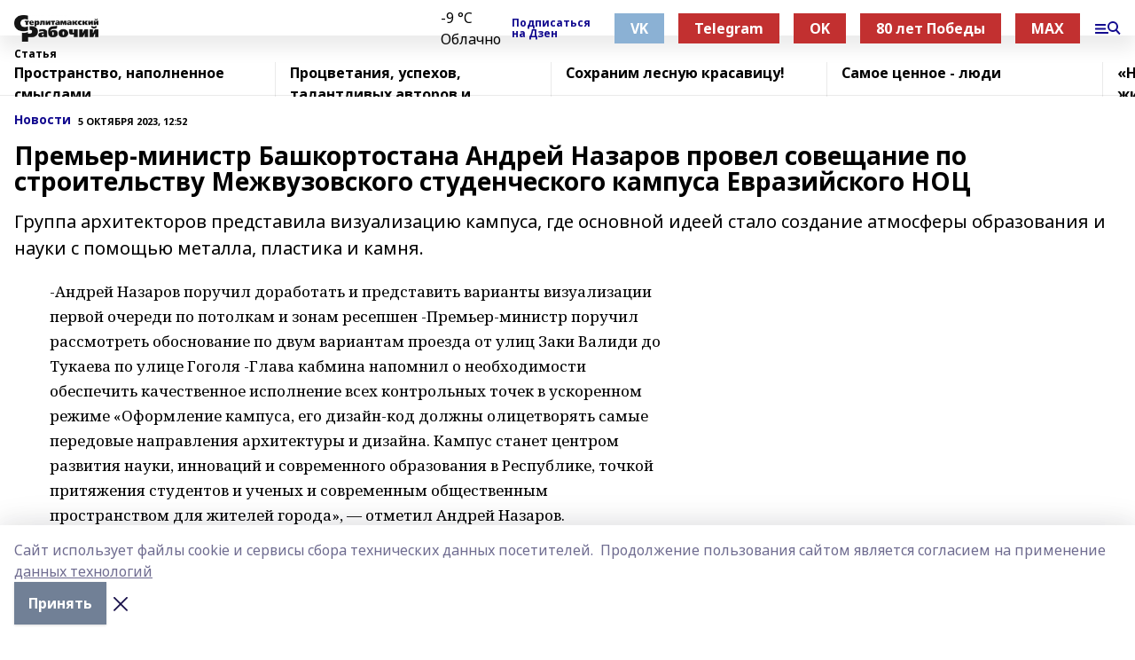

--- FILE ---
content_type: text/html; charset=utf-8
request_url: https://srgazeta.ru/articles/novosti-sterlitamaka/2023-10-05/premier-ministr-bashkortostana-andrey-nazarov-provel-soveschanie-po-stroitelstvu-mezhvuzovskogo-studencheskogo-kampusa-evraziyskogo-nots-3466740
body_size: 30322
content:
<!doctype html>
<html data-n-head-ssr lang="ru" data-n-head="%7B%22lang%22:%7B%22ssr%22:%22ru%22%7D%7D">
  <head >
    <title>Премьер-министр Башкортостана Андрей Назаров провел совещание по строительству Межвузовского студенческого кампуса Евразийского НОЦ</title><meta data-n-head="ssr" data-hid="google" name="google" content="notranslate"><meta data-n-head="ssr" data-hid="charset" charset="utf-8"><meta data-n-head="ssr" data-hid="og:image" property="og:image" content="https://api.bashinform.ru/attachments/4b0d9684e5a37d8fb67dd67bde05229dbca4e284/store/07e73518efc713f145b3f527cf5b574cf0db2c7f27fd4cf4cee967b6fa65/%D0%A1%D1%82%D0%B5%D1%80%D0%BB%D0%B8%D1%82%D0%B0%D0%BC%D0%B0%D0%BA%D1%81%D0%BA%D0%B8%D0%B8%CC%86+%D1%80%D0%B0%D0%B1%D0%BE%D1%87%D0%B8%D0%B8%CC%86.png"><meta data-n-head="ssr" name="viewport" content="width=1300"><meta data-n-head="ssr" data-hid="og:url" property="og:url" content="https://srgazeta.ru/articles/novosti-sterlitamaka/2023-10-05/premier-ministr-bashkortostana-andrey-nazarov-provel-soveschanie-po-stroitelstvu-mezhvuzovskogo-studencheskogo-kampusa-evraziyskogo-nots-3466740"><meta data-n-head="ssr" data-hid="og:type" property="og:type" content="article"><meta data-n-head="ssr" name="yandex-verification" content="bd91568f4091435e"><meta data-n-head="ssr" name="zen-verification" content="hCOMC846QH366ZXUBDT9PWDWEZFBgsrkjCDzVSlaCLR5CRe1DGdoVIIEdXC9seAx"><meta data-n-head="ssr" name="google-site-verification" content="lKxAkCFk-k2MOQxsmHWnA49cdtrsh9XZiL19O5mAzeI"><meta data-n-head="ssr" data-hid="og:title" property="og:title" content="Премьер-министр Башкортостана Андрей Назаров провел совещание по строительству Межвузовского студенческого кампуса Евразийского НОЦ"><meta data-n-head="ssr" data-hid="og:description" property="og:description" content="Группа архитекторов представила визуализацию кампуса, где основной идеей стало создание атмосферы образования и науки с помощью металла, пластика и камня."><meta data-n-head="ssr" data-hid="description" name="description" content="Группа архитекторов представила визуализацию кампуса, где основной идеей стало создание атмосферы образования и науки с помощью металла, пластика и камня."><link data-n-head="ssr" rel="icon" href="https://api.bashinform.ru/attachments/12cf31599bb0884238fe785dad4f874229168743/store/12c0228d52568d3a9c87dca726b58e0bab6d79d1a4108bf05e618051e34f/sr.PNG"><link data-n-head="ssr" rel="canonical" href="https://srgazeta.ru/articles/novosti-sterlitamaka/2023-10-05/premier-ministr-bashkortostana-andrey-nazarov-provel-soveschanie-po-stroitelstvu-mezhvuzovskogo-studencheskogo-kampusa-evraziyskogo-nots-3466740"><link data-n-head="ssr" rel="preconnect" href="https://fonts.googleapis.com"><link data-n-head="ssr" rel="stylesheet" href="/fonts/noto-sans/index.css"><link data-n-head="ssr" rel="stylesheet" href="https://fonts.googleapis.com/css2?family=Noto+Serif:wght@400;700&amp;display=swap"><link data-n-head="ssr" rel="stylesheet" href="https://fonts.googleapis.com/css2?family=Inter:wght@400;600;700;900&amp;display=swap"><link data-n-head="ssr" rel="stylesheet" href="https://fonts.googleapis.com/css2?family=Montserrat:wght@400;700&amp;display=swap"><link data-n-head="ssr" rel="stylesheet" href="https://fonts.googleapis.com/css2?family=Pacifico&amp;display=swap"><style data-n-head="ssr">:root { --active-color: #120a8f; }</style><script data-n-head="ssr" src="https://yastatic.net/pcode/adfox/loader.js" crossorigin="anonymous"></script><script data-n-head="ssr" src="https://vk.com/js/api/openapi.js" async></script><script data-n-head="ssr" src="https://widget.sparrow.ru/js/embed.js" async></script><script data-n-head="ssr" src="//web.webpushs.com/js/push/7e853a061bc4f4c2219c346e5b82fc1d_1.js" async></script><script data-n-head="ssr" src="https://yandex.ru/ads/system/header-bidding.js" async></script><script data-n-head="ssr" src="https://ads.digitalcaramel.com/js/bashinform.ru.js" type="text/javascript"></script><script data-n-head="ssr">window.yaContextCb = window.yaContextCb || []</script><script data-n-head="ssr" src="https://yandex.ru/ads/system/context.js" async></script><script data-n-head="ssr" type="application/ld+json">{
            "@context": "https://schema.org",
            "@type": "NewsArticle",
            "mainEntityOfPage": {
              "@type": "WebPage",
              "@id": "https://srgazeta.ru/articles/novosti-sterlitamaka/2023-10-05/premier-ministr-bashkortostana-andrey-nazarov-provel-soveschanie-po-stroitelstvu-mezhvuzovskogo-studencheskogo-kampusa-evraziyskogo-nots-3466740"
            },
            "headline" : "Премьер-министр Башкортостана Андрей Назаров провел совещание по строительству Межвузовского студенческого кампуса Евразийского НОЦ",
            "image": [
              "https://api.bashinform.ru/attachments/4b0d9684e5a37d8fb67dd67bde05229dbca4e284/store/07e73518efc713f145b3f527cf5b574cf0db2c7f27fd4cf4cee967b6fa65/%D0%A1%D1%82%D0%B5%D1%80%D0%BB%D0%B8%D1%82%D0%B0%D0%BC%D0%B0%D0%BA%D1%81%D0%BA%D0%B8%D0%B8%CC%86+%D1%80%D0%B0%D0%B1%D0%BE%D1%87%D0%B8%D0%B8%CC%86.png"
            ],
            "datePublished": "2023-10-05T12:52:00.000+05:00",
            "author": [{"@type":"Person","name":""}],
            "publisher": {
              "@type": "Organization",
              "name": "Стерлитамакский рабочий",
              "logo": {
                "@type": "ImageObject",
                "url": "https://api.bashinform.ru/attachments/4b0d9684e5a37d8fb67dd67bde05229dbca4e284/store/07e73518efc713f145b3f527cf5b574cf0db2c7f27fd4cf4cee967b6fa65/%D0%A1%D1%82%D0%B5%D1%80%D0%BB%D0%B8%D1%82%D0%B0%D0%BC%D0%B0%D0%BA%D1%81%D0%BA%D0%B8%D0%B8%CC%86+%D1%80%D0%B0%D0%B1%D0%BE%D1%87%D0%B8%D0%B8%CC%86.png"
              }
            },
            "description": "Группа архитекторов представила визуализацию кампуса, где основной идеей стало создание атмосферы образования и науки с помощью металла, пластика и камня."
          }</script><link rel="preload" href="/_nuxt/5983590.js" as="script"><link rel="preload" href="/_nuxt/622ad3e.js" as="script"><link rel="preload" href="/_nuxt/2d6589f.js" as="script"><link rel="preload" href="/_nuxt/f66edd5.js" as="script"><link rel="preload" href="/_nuxt/4d6fd91.js" as="script"><link rel="preload" href="/_nuxt/188fbe9.js" as="script"><link rel="preload" href="/_nuxt/efb71f6.js" as="script"><link rel="preload" href="/_nuxt/9080912.js" as="script"><link rel="preload" href="/_nuxt/634622f.js" as="script"><link rel="preload" href="/_nuxt/71b5a4e.js" as="script"><style data-vue-ssr-id="02097838:0 0211d3d2:0 7e56e4e3:0 78c231fa:0 2b202313:0 3ba5510c:0 7deb7420:0 7501b878:0 67a80222:0 01f9c408:0 f11faff8:0 01b9542b:0 74a8f3db:0 fd82e6f0:0 69552a97:0 2bc4b7f8:0 67baf181:0 a473ccf0:0 b23a0b6c:0 3eb3f9ae:0 0684d134:0 7eba589d:0 77d4baa4:0 44e53ad8:0 d15e8f64:0">.fade-enter,.fade-leave-to{opacity:0}.fade-enter-active,.fade-leave-active{transition:opacity .2s ease}.fade-up-enter-active,.fade-up-leave-active{transition:all .35s}.fade-up-enter,.fade-up-leave-to{opacity:0;transform:translateY(-20px)}.rubric-date{display:flex;align-items:flex-end;margin-bottom:1rem}.cm-rubric{font-weight:700;font-size:14px;margin-right:.5rem;color:var(--active-color)}.cm-date{font-size:11px;text-transform:uppercase;font-weight:700}.cm-story{font-weight:700;font-size:14px;margin-left:.5rem;margin-right:.5rem;color:var(--active-color)}.serif-text{font-family:Noto Serif,serif;line-height:1.65;font-size:17px}.bg-img{background-size:cover;background-position:50%;height:0;position:relative;background-color:#e2e2e2;padding-bottom:56%;>img{position:absolute;left:0;top:0;width:100%;height:100%;-o-object-fit:cover;object-fit:cover;-o-object-position:center;object-position:center}}.btn{--text-opacity:1;color:#fff;color:rgba(255,255,255,var(--text-opacity));text-align:center;padding-top:1.5rem;padding-bottom:1.5rem;font-weight:700;cursor:pointer;margin-top:2rem;border-radius:8px;font-size:20px;background:var(--active-color)}.checkbox{border-radius:.5rem;border-width:1px;margin-right:1.25rem;cursor:pointer;border-color:#e9e9eb;width:32px;height:32px}.checkbox.__active{background:var(--active-color) 50% no-repeat url([data-uri]);border-color:var(--active-color)}.h1{margin-top:1rem;margin-bottom:1.5rem;font-weight:700;line-height:1.07;font-size:32px}.all-matters{text-align:center;cursor:pointer;padding-top:1.5rem;padding-bottom:1.5rem;font-weight:700;margin-bottom:2rem;border-radius:8px;background:#f5f5f5;font-size:20px}.all-matters.__small{padding-top:.75rem;padding-bottom:.75rem;margin-top:1.5rem;font-size:14px;border-radius:4px}[data-desktop]{.rubric-date{margin-bottom:1.25rem}.h1{font-size:46px;margin-top:1.5rem;margin-bottom:1.5rem}section.cols{display:grid;margin-left:58px;grid-gap:16px;grid-template-columns:816px 42px 300px}section.list-cols{display:grid;grid-gap:40px;grid-template-columns:1fr 300px}.matter-grid{display:flex;flex-wrap:wrap;margin-right:-16px}.top-sticky{position:-webkit-sticky;position:sticky;top:48px}.top-sticky.local{top:56px}.top-sticky.ig{top:86px}.top-sticky-matter{position:-webkit-sticky;position:sticky;z-index:1;top:102px}.top-sticky-matter.local{top:110px}.top-sticky-matter.ig{top:140px}}.search-form{display:flex;border-bottom-width:1px;--border-opacity:1;border-color:#fff;border-color:rgba(255,255,255,var(--border-opacity));padding-bottom:.75rem;justify-content:space-between;align-items:center;--text-opacity:1;color:#fff;color:rgba(255,255,255,var(--text-opacity));.reset{cursor:pointer;opacity:.5;display:block}input{background-color:transparent;border-style:none;--text-opacity:1;color:#fff;color:rgba(255,255,255,var(--text-opacity));outline:2px solid transparent;outline-offset:2px;width:66.666667%;font-size:20px}input::-moz-placeholder{color:hsla(0,0%,100%,.18824)}input:-ms-input-placeholder{color:hsla(0,0%,100%,.18824)}input::placeholder{color:hsla(0,0%,100%,.18824)}}[data-desktop] .search-form{width:820px;button{border-radius:.25rem;font-weight:700;padding:.5rem 1.5rem;cursor:pointer;--text-opacity:1;color:#fff;color:rgba(255,255,255,var(--text-opacity));font-size:22px;background:var(--active-color)}input{font-size:28px}.reset{margin-right:2rem;margin-left:auto}}html.locked{overflow:hidden}html{body{letter-spacing:-.03em;font-family:Noto Sans,sans-serif;line-height:1.19;font-size:14px}ol,ul{margin-left:2rem;margin-bottom:1rem;li{margin-bottom:.5rem}}ol{list-style-type:decimal}ul{list-style-type:disc}a{cursor:pointer;color:inherit}iframe,img,object,video{max-width:100%}}.container{padding-left:16px;padding-right:16px}[data-desktop]{min-width:1250px;.container{margin-left:auto;margin-right:auto;padding-left:0;padding-right:0;width:1250px}}
/*! normalize.css v8.0.1 | MIT License | github.com/necolas/normalize.css */html{line-height:1.15;-webkit-text-size-adjust:100%}body{margin:0}main{display:block}h1{font-size:2em;margin:.67em 0}hr{box-sizing:content-box;height:0;overflow:visible}pre{font-family:monospace,monospace;font-size:1em}a{background-color:transparent}abbr[title]{border-bottom:none;text-decoration:underline;-webkit-text-decoration:underline dotted;text-decoration:underline dotted}b,strong{font-weight:bolder}code,kbd,samp{font-family:monospace,monospace;font-size:1em}small{font-size:80%}sub,sup{font-size:75%;line-height:0;position:relative;vertical-align:baseline}sub{bottom:-.25em}sup{top:-.5em}img{border-style:none}button,input,optgroup,select,textarea{font-family:inherit;font-size:100%;line-height:1.15;margin:0}button,input{overflow:visible}button,select{text-transform:none}[type=button],[type=reset],[type=submit],button{-webkit-appearance:button}[type=button]::-moz-focus-inner,[type=reset]::-moz-focus-inner,[type=submit]::-moz-focus-inner,button::-moz-focus-inner{border-style:none;padding:0}[type=button]:-moz-focusring,[type=reset]:-moz-focusring,[type=submit]:-moz-focusring,button:-moz-focusring{outline:1px dotted ButtonText}fieldset{padding:.35em .75em .625em}legend{box-sizing:border-box;color:inherit;display:table;max-width:100%;padding:0;white-space:normal}progress{vertical-align:baseline}textarea{overflow:auto}[type=checkbox],[type=radio]{box-sizing:border-box;padding:0}[type=number]::-webkit-inner-spin-button,[type=number]::-webkit-outer-spin-button{height:auto}[type=search]{-webkit-appearance:textfield;outline-offset:-2px}[type=search]::-webkit-search-decoration{-webkit-appearance:none}::-webkit-file-upload-button{-webkit-appearance:button;font:inherit}details{display:block}summary{display:list-item}[hidden],template{display:none}blockquote,dd,dl,figure,h1,h2,h3,h4,h5,h6,hr,p,pre{margin:0}button{background-color:transparent;background-image:none}button:focus{outline:1px dotted;outline:5px auto -webkit-focus-ring-color}fieldset,ol,ul{margin:0;padding:0}ol,ul{list-style:none}html{font-family:Noto Sans,sans-serif;line-height:1.5}*,:after,:before{box-sizing:border-box;border:0 solid #e2e8f0}hr{border-top-width:1px}img{border-style:solid}textarea{resize:vertical}input::-moz-placeholder,textarea::-moz-placeholder{color:#a0aec0}input:-ms-input-placeholder,textarea:-ms-input-placeholder{color:#a0aec0}input::placeholder,textarea::placeholder{color:#a0aec0}[role=button],button{cursor:pointer}table{border-collapse:collapse}h1,h2,h3,h4,h5,h6{font-size:inherit;font-weight:inherit}a{color:inherit;text-decoration:inherit}button,input,optgroup,select,textarea{padding:0;line-height:inherit;color:inherit}code,kbd,pre,samp{font-family:Menlo,Monaco,Consolas,"Liberation Mono","Courier New",monospace}audio,canvas,embed,iframe,img,object,svg,video{display:block;vertical-align:middle}img,video{max-width:100%;height:auto}.appearance-none{-webkit-appearance:none;-moz-appearance:none;appearance:none}.bg-transparent{background-color:transparent}.bg-black{--bg-opacity:1;background-color:#000;background-color:rgba(0,0,0,var(--bg-opacity))}.bg-white{--bg-opacity:1;background-color:#fff;background-color:rgba(255,255,255,var(--bg-opacity))}.bg-gray-200{--bg-opacity:1;background-color:#edf2f7;background-color:rgba(237,242,247,var(--bg-opacity))}.bg-center{background-position:50%}.bg-top{background-position:top}.bg-no-repeat{background-repeat:no-repeat}.bg-cover{background-size:cover}.bg-contain{background-size:contain}.border-collapse{border-collapse:collapse}.border-black{--border-opacity:1;border-color:#000;border-color:rgba(0,0,0,var(--border-opacity))}.border-blue-400{--border-opacity:1;border-color:#63b3ed;border-color:rgba(99,179,237,var(--border-opacity))}.rounded{border-radius:.25rem}.rounded-lg{border-radius:.5rem}.rounded-full{border-radius:9999px}.border-none{border-style:none}.border-2{border-width:2px}.border-4{border-width:4px}.border{border-width:1px}.border-t-0{border-top-width:0}.border-t{border-top-width:1px}.border-b{border-bottom-width:1px}.cursor-pointer{cursor:pointer}.block{display:block}.inline-block{display:inline-block}.flex{display:flex}.table{display:table}.grid{display:grid}.hidden{display:none}.flex-col{flex-direction:column}.flex-wrap{flex-wrap:wrap}.flex-no-wrap{flex-wrap:nowrap}.items-center{align-items:center}.justify-center{justify-content:center}.justify-between{justify-content:space-between}.flex-grow-0{flex-grow:0}.flex-shrink-0{flex-shrink:0}.order-first{order:-9999}.order-last{order:9999}.font-sans{font-family:Noto Sans,sans-serif}.font-serif{font-family:Noto Serif,serif}.font-medium{font-weight:500}.font-semibold{font-weight:600}.font-bold{font-weight:700}.h-6{height:1.5rem}.h-12{height:3rem}.h-auto{height:auto}.h-full{height:100%}.text-xs{font-size:11px}.text-sm{font-size:12px}.text-base{font-size:14px}.text-lg{font-size:16px}.text-xl{font-size:18px}.text-2xl{font-size:21px}.text-3xl{font-size:30px}.text-4xl{font-size:46px}.leading-6{line-height:1.5rem}.leading-none{line-height:1}.leading-tight{line-height:1.07}.leading-snug{line-height:1.125}.m-0{margin:0}.my-0{margin-top:0;margin-bottom:0}.mx-0{margin-left:0;margin-right:0}.mx-2{margin-left:.5rem;margin-right:.5rem}.my-4{margin-top:1rem;margin-bottom:1rem}.mx-4{margin-left:1rem;margin-right:1rem}.my-5{margin-top:1.25rem;margin-bottom:1.25rem}.mx-5{margin-left:1.25rem;margin-right:1.25rem}.my-6{margin-top:1.5rem;margin-bottom:1.5rem}.my-8{margin-top:2rem;margin-bottom:2rem}.mx-auto{margin-left:auto;margin-right:auto}.-mx-3{margin-left:-.75rem;margin-right:-.75rem}.-my-4{margin-top:-1rem;margin-bottom:-1rem}.mt-0{margin-top:0}.mr-0{margin-right:0}.mb-0{margin-bottom:0}.ml-0{margin-left:0}.mt-1{margin-top:.25rem}.mr-1{margin-right:.25rem}.mb-1{margin-bottom:.25rem}.ml-1{margin-left:.25rem}.mt-2{margin-top:.5rem}.mr-2{margin-right:.5rem}.mb-2{margin-bottom:.5rem}.ml-2{margin-left:.5rem}.mt-3{margin-top:.75rem}.mr-3{margin-right:.75rem}.mb-3{margin-bottom:.75rem}.mt-4{margin-top:1rem}.mr-4{margin-right:1rem}.mb-4{margin-bottom:1rem}.ml-4{margin-left:1rem}.mt-5{margin-top:1.25rem}.mr-5{margin-right:1.25rem}.mb-5{margin-bottom:1.25rem}.mt-6{margin-top:1.5rem}.mr-6{margin-right:1.5rem}.mb-6{margin-bottom:1.5rem}.mt-8{margin-top:2rem}.mr-8{margin-right:2rem}.mb-8{margin-bottom:2rem}.ml-8{margin-left:2rem}.mt-10{margin-top:2.5rem}.ml-10{margin-left:2.5rem}.mt-12{margin-top:3rem}.mb-12{margin-bottom:3rem}.mt-16{margin-top:4rem}.mb-16{margin-bottom:4rem}.mr-20{margin-right:5rem}.mr-auto{margin-right:auto}.ml-auto{margin-left:auto}.-mt-2{margin-top:-.5rem}.max-w-none{max-width:none}.max-w-full{max-width:100%}.object-contain{-o-object-fit:contain;object-fit:contain}.object-cover{-o-object-fit:cover;object-fit:cover}.object-center{-o-object-position:center;object-position:center}.opacity-0{opacity:0}.opacity-50{opacity:.5}.outline-none{outline:2px solid transparent;outline-offset:2px}.overflow-auto{overflow:auto}.overflow-hidden{overflow:hidden}.overflow-visible{overflow:visible}.p-0{padding:0}.p-2{padding:.5rem}.p-3{padding:.75rem}.p-4{padding:1rem}.p-8{padding:2rem}.px-0{padding-left:0;padding-right:0}.py-1{padding-top:.25rem;padding-bottom:.25rem}.px-1{padding-left:.25rem;padding-right:.25rem}.py-2{padding-top:.5rem;padding-bottom:.5rem}.px-2{padding-left:.5rem;padding-right:.5rem}.py-3{padding-top:.75rem;padding-bottom:.75rem}.px-3{padding-left:.75rem;padding-right:.75rem}.py-4{padding-top:1rem;padding-bottom:1rem}.px-4{padding-left:1rem;padding-right:1rem}.px-5{padding-left:1.25rem;padding-right:1.25rem}.px-6{padding-left:1.5rem;padding-right:1.5rem}.py-8{padding-top:2rem;padding-bottom:2rem}.py-10{padding-top:2.5rem;padding-bottom:2.5rem}.pt-0{padding-top:0}.pr-0{padding-right:0}.pb-0{padding-bottom:0}.pt-1{padding-top:.25rem}.pt-2{padding-top:.5rem}.pb-2{padding-bottom:.5rem}.pl-2{padding-left:.5rem}.pt-3{padding-top:.75rem}.pb-3{padding-bottom:.75rem}.pt-4{padding-top:1rem}.pr-4{padding-right:1rem}.pb-4{padding-bottom:1rem}.pl-4{padding-left:1rem}.pt-5{padding-top:1.25rem}.pr-5{padding-right:1.25rem}.pb-5{padding-bottom:1.25rem}.pl-5{padding-left:1.25rem}.pt-6{padding-top:1.5rem}.pb-6{padding-bottom:1.5rem}.pl-6{padding-left:1.5rem}.pt-8{padding-top:2rem}.pb-8{padding-bottom:2rem}.pr-10{padding-right:2.5rem}.pb-12{padding-bottom:3rem}.pl-12{padding-left:3rem}.pb-16{padding-bottom:4rem}.pointer-events-none{pointer-events:none}.fixed{position:fixed}.absolute{position:absolute}.relative{position:relative}.sticky{position:-webkit-sticky;position:sticky}.top-0{top:0}.right-0{right:0}.bottom-0{bottom:0}.left-0{left:0}.left-auto{left:auto}.shadow{box-shadow:0 1px 3px 0 rgba(0,0,0,.1),0 1px 2px 0 rgba(0,0,0,.06)}.shadow-none{box-shadow:none}.text-center{text-align:center}.text-right{text-align:right}.text-transparent{color:transparent}.text-black{--text-opacity:1;color:#000;color:rgba(0,0,0,var(--text-opacity))}.text-white{--text-opacity:1;color:#fff;color:rgba(255,255,255,var(--text-opacity))}.text-gray-600{--text-opacity:1;color:#718096;color:rgba(113,128,150,var(--text-opacity))}.text-gray-700{--text-opacity:1;color:#4a5568;color:rgba(74,85,104,var(--text-opacity))}.uppercase{text-transform:uppercase}.underline{text-decoration:underline}.tracking-tight{letter-spacing:-.05em}.select-none{-webkit-user-select:none;-moz-user-select:none;-ms-user-select:none;user-select:none}.select-all{-webkit-user-select:all;-moz-user-select:all;-ms-user-select:all;user-select:all}.visible{visibility:visible}.invisible{visibility:hidden}.whitespace-no-wrap{white-space:nowrap}.w-auto{width:auto}.w-1\/3{width:33.333333%}.w-full{width:100%}.z-20{z-index:20}.z-50{z-index:50}.gap-1{grid-gap:.25rem;gap:.25rem}.gap-2{grid-gap:.5rem;gap:.5rem}.gap-3{grid-gap:.75rem;gap:.75rem}.gap-4{grid-gap:1rem;gap:1rem}.gap-5{grid-gap:1.25rem;gap:1.25rem}.gap-6{grid-gap:1.5rem;gap:1.5rem}.gap-8{grid-gap:2rem;gap:2rem}.gap-10{grid-gap:2.5rem;gap:2.5rem}.grid-cols-1{grid-template-columns:repeat(1,minmax(0,1fr))}.grid-cols-2{grid-template-columns:repeat(2,minmax(0,1fr))}.grid-cols-3{grid-template-columns:repeat(3,minmax(0,1fr))}.grid-cols-4{grid-template-columns:repeat(4,minmax(0,1fr))}.grid-cols-5{grid-template-columns:repeat(5,minmax(0,1fr))}.transform{--transform-translate-x:0;--transform-translate-y:0;--transform-rotate:0;--transform-skew-x:0;--transform-skew-y:0;--transform-scale-x:1;--transform-scale-y:1;transform:translateX(var(--transform-translate-x)) translateY(var(--transform-translate-y)) rotate(var(--transform-rotate)) skewX(var(--transform-skew-x)) skewY(var(--transform-skew-y)) scaleX(var(--transform-scale-x)) scaleY(var(--transform-scale-y))}.transition-all{transition-property:all}.transition{transition-property:background-color,border-color,color,fill,stroke,opacity,box-shadow,transform}@-webkit-keyframes spin{to{transform:rotate(1turn)}}@keyframes spin{to{transform:rotate(1turn)}}@-webkit-keyframes ping{75%,to{transform:scale(2);opacity:0}}@keyframes ping{75%,to{transform:scale(2);opacity:0}}@-webkit-keyframes pulse{50%{opacity:.5}}@keyframes pulse{50%{opacity:.5}}@-webkit-keyframes bounce{0%,to{transform:translateY(-25%);-webkit-animation-timing-function:cubic-bezier(.8,0,1,1);animation-timing-function:cubic-bezier(.8,0,1,1)}50%{transform:none;-webkit-animation-timing-function:cubic-bezier(0,0,.2,1);animation-timing-function:cubic-bezier(0,0,.2,1)}}@keyframes bounce{0%,to{transform:translateY(-25%);-webkit-animation-timing-function:cubic-bezier(.8,0,1,1);animation-timing-function:cubic-bezier(.8,0,1,1)}50%{transform:none;-webkit-animation-timing-function:cubic-bezier(0,0,.2,1);animation-timing-function:cubic-bezier(0,0,.2,1)}}
.nuxt-progress{position:fixed;top:0;left:0;right:0;height:2px;width:0;opacity:1;transition:width .1s,opacity .4s;background-color:var(--active-color);z-index:999999}.nuxt-progress.nuxt-progress-notransition{transition:none}.nuxt-progress-failed{background-color:red}
.page_1iNBq{position:relative;min-height:65vh}[data-desktop]{.topBanner_Im5IM{margin-left:auto;margin-right:auto;width:1256px}}
.bnr_2VvRX{margin-left:auto;margin-right:auto;width:300px}.bnr_2VvRX:not(:empty){margin-bottom:1rem}.bnrContainer_1ho9N.mb-0 .bnr_2VvRX{margin-bottom:0}[data-desktop]{.bnr_2VvRX{width:auto;margin-left:0;margin-right:0}}
.topline-container[data-v-7682f57c]{position:-webkit-sticky;position:sticky;top:0;z-index:10}.bottom-menu[data-v-7682f57c]{--bg-opacity:1;background-color:#fff;background-color:rgba(255,255,255,var(--bg-opacity));height:45px;box-shadow:0 15px 20px rgba(0,0,0,.08)}.bottom-menu.__dark[data-v-7682f57c]{--bg-opacity:1;background-color:#000;background-color:rgba(0,0,0,var(--bg-opacity));.bottom-menu-link{--text-opacity:1;color:#fff;color:rgba(255,255,255,var(--text-opacity))}.bottom-menu-link:hover{color:var(--active-color)}}.bottom-menu-links[data-v-7682f57c]{display:flex;overflow:auto;grid-gap:1rem;gap:1rem;padding-top:1rem;padding-bottom:1rem;scrollbar-width:none}.bottom-menu-links[data-v-7682f57c]::-webkit-scrollbar{display:none}.bottom-menu-link[data-v-7682f57c]{white-space:nowrap;font-weight:700}.bottom-menu-link[data-v-7682f57c]:hover{color:var(--active-color)}
.topline_KUXuM{--bg-opacity:1;background-color:#fff;background-color:rgba(255,255,255,var(--bg-opacity));padding-top:.5rem;padding-bottom:.5rem;position:relative;box-shadow:0 15px 20px rgba(0,0,0,.08);height:40px;z-index:1}.topline_KUXuM.__dark_3HDH5{--bg-opacity:1;background-color:#000;background-color:rgba(0,0,0,var(--bg-opacity))}[data-desktop]{.topline_KUXuM{height:50px}}
.container_3LUUG{display:flex;align-items:center;justify-content:space-between}.container_3LUUG.__dark_AMgBk{.logo_1geVj{--text-opacity:1;color:#fff;color:rgba(255,255,255,var(--text-opacity))}.menu-trigger_2_P72{--bg-opacity:1;background-color:#fff;background-color:rgba(255,255,255,var(--bg-opacity))}.lang_107ai,.topline-item_1BCyx{--text-opacity:1;color:#fff;color:rgba(255,255,255,var(--text-opacity))}.lang_107ai{background-image:url([data-uri])}}.lang_107ai{margin-left:auto;margin-right:1.25rem;padding-right:1rem;padding-left:.5rem;cursor:pointer;display:flex;align-items:center;font-weight:700;-webkit-appearance:none;-moz-appearance:none;appearance:none;outline:2px solid transparent;outline-offset:2px;text-transform:uppercase;background:no-repeat url([data-uri]) calc(100% - 3px) 50%}.logo-img_9ttWw{max-height:30px}.logo-text_Gwlnp{white-space:nowrap;font-family:Pacifico,serif;font-size:24px;line-height:.9;color:var(--active-color)}.menu-trigger_2_P72{cursor:pointer;width:30px;height:24px;background:var(--active-color);-webkit-mask:no-repeat url(/_nuxt/img/menu.cffb7c4.svg) center;mask:no-repeat url(/_nuxt/img/menu.cffb7c4.svg) center}.menu-trigger_2_P72.__cross_3NUSb{-webkit-mask-image:url([data-uri]);mask-image:url([data-uri])}.topline-item_1BCyx{font-weight:700;line-height:1;margin-right:16px}.topline-item_1BCyx,.topline-item_1BCyx.blue_1SDgs,.topline-item_1BCyx.red_1EmKm{--text-opacity:1;color:#fff;color:rgba(255,255,255,var(--text-opacity))}.topline-item_1BCyx.blue_1SDgs,.topline-item_1BCyx.red_1EmKm{padding:9px 18px;background:#8bb1d4}.topline-item_1BCyx.red_1EmKm{background:#c23030}.topline-item_1BCyx.default_3xuLv{font-size:12px;color:var(--active-color);max-width:100px}[data-desktop]{.logo-img_9ttWw{max-height:40px}.logo-text_Gwlnp{position:relative;top:-3px;font-size:36px}.slogan-desktop_2LraR{font-size:11px;margin-left:2.5rem;font-weight:700;text-transform:uppercase;color:#5e6a70}.lang_107ai{margin-left:0}}
.weather[data-v-f75b9a02]{display:flex;align-items:center;.icon{border-radius:9999px;margin-right:.5rem;background:var(--active-color) no-repeat 50%/11px;width:18px;height:18px}.clear{background-image:url(/_nuxt/img/clear.504a39c.svg)}.clouds{background-image:url(/_nuxt/img/clouds.35bb1b1.svg)}.few_clouds{background-image:url(/_nuxt/img/few_clouds.849e8ce.svg)}.rain{background-image:url(/_nuxt/img/rain.fa221cc.svg)}.snow{background-image:url(/_nuxt/img/snow.3971728.svg)}.thunderstorm_w_rain{background-image:url(/_nuxt/img/thunderstorm_w_rain.f4f5bf2.svg)}.thunderstorm{background-image:url(/_nuxt/img/thunderstorm.bbf00c1.svg)}.text{font-size:12px;font-weight:700;line-height:1;color:rgba(0,0,0,.9)}}.__dark.weather .text[data-v-f75b9a02]{--text-opacity:1;color:#fff;color:rgba(255,255,255,var(--text-opacity))}
.block_35WEi{position:-webkit-sticky;position:sticky;left:0;width:100%;padding-top:.75rem;padding-bottom:.75rem;--bg-opacity:1;background-color:#fff;background-color:rgba(255,255,255,var(--bg-opacity));--text-opacity:1;color:#000;color:rgba(0,0,0,var(--text-opacity));height:68px;z-index:8;border-bottom:1px solid rgba(0,0,0,.08235)}.block_35WEi.invisible_3bwn4{visibility:hidden}.block_35WEi.local_2u9p8,.block_35WEi.local_ext_2mSQw{top:40px}.block_35WEi.local_2u9p8.has_bottom_items_u0rcZ,.block_35WEi.local_ext_2mSQw.has_bottom_items_u0rcZ{top:85px}.block_35WEi.ig_3ld7e{top:50px}.block_35WEi.ig_3ld7e.has_bottom_items_u0rcZ{top:95px}.block_35WEi.bi_3BhQ1,.block_35WEi.bi_ext_1Yp6j{top:49px}.block_35WEi.bi_3BhQ1.has_bottom_items_u0rcZ,.block_35WEi.bi_ext_1Yp6j.has_bottom_items_u0rcZ{top:94px}.block_35WEi.red_wPGsU{background:#fdf3f3;.blockTitle_1BF2P{color:#d65a47}}.block_35WEi.blue_2AJX7{background:#e6ecf2;.blockTitle_1BF2P{color:#8bb1d4}}.block_35WEi{.loading_1RKbb{height:1.5rem;margin:0 auto}}.blockTitle_1BF2P{font-weight:700;font-size:12px;margin-bottom:.25rem;display:inline-block;overflow:hidden;max-height:1.2em;display:-webkit-box;-webkit-line-clamp:1;-webkit-box-orient:vertical;text-overflow:ellipsis}.items_2XU71{display:flex;overflow:auto;margin-left:-16px;margin-right:-16px;padding-left:16px;padding-right:16px}.items_2XU71::-webkit-scrollbar{display:none}.item_KFfAv{flex-shrink:0;flex-grow:0;padding-right:1rem;margin-right:1rem;font-weight:700;overflow:hidden;width:295px;max-height:2.4em;border-right:1px solid rgba(0,0,0,.08235);display:-webkit-box;-webkit-line-clamp:2;-webkit-box-orient:vertical;text-overflow:ellipsis}.item_KFfAv:hover{opacity:.75}[data-desktop]{.block_35WEi{height:54px}.block_35WEi.local_2u9p8,.block_35WEi.local_ext_2mSQw{top:50px}.block_35WEi.local_2u9p8.has_bottom_items_u0rcZ,.block_35WEi.local_ext_2mSQw.has_bottom_items_u0rcZ{top:95px}.block_35WEi.ig_3ld7e{top:80px}.block_35WEi.ig_3ld7e.has_bottom_items_u0rcZ{top:125px}.block_35WEi.bi_3BhQ1,.block_35WEi.bi_ext_1Yp6j{top:42px}.block_35WEi.bi_3BhQ1.has_bottom_items_u0rcZ,.block_35WEi.bi_ext_1Yp6j.has_bottom_items_u0rcZ{top:87px}.block_35WEi.image_3yONs{.prev_1cQoq{background-image:url([data-uri])}.next_827zB{background-image:url([data-uri])}}.wrapper_TrcU4{display:grid;grid-template-columns:240px calc(100% - 320px)}.next_827zB,.prev_1cQoq{position:absolute;cursor:pointer;width:24px;height:24px;top:4px;left:210px;background:url([data-uri])}.next_827zB{left:auto;right:15px;background:url([data-uri])}.blockTitle_1BF2P{font-size:18px;padding-right:2.5rem;margin-right:0;max-height:2.4em;-webkit-line-clamp:2}.items_2XU71{margin-left:0;padding-left:0;-ms-scroll-snap-type:x mandatory;scroll-snap-type:x mandatory;scroll-behavior:smooth;scrollbar-width:none}.item_KFfAv,.items_2XU71{margin-right:0;padding-right:0}.item_KFfAv{padding-left:1.25rem;scroll-snap-align:start;width:310px;border-left:1px solid rgba(0,0,0,.08235);border-right:none}}
@-webkit-keyframes rotate-data-v-8cdd8c10{0%{transform:rotate(0)}to{transform:rotate(1turn)}}@keyframes rotate-data-v-8cdd8c10{0%{transform:rotate(0)}to{transform:rotate(1turn)}}.component[data-v-8cdd8c10]{height:3rem;margin-top:1.5rem;margin-bottom:1.5rem;display:flex;justify-content:center;align-items:center;span{height:100%;width:4rem;background:no-repeat url(/_nuxt/img/loading.dd38236.svg) 50%/contain;-webkit-animation:rotate-data-v-8cdd8c10 .8s infinite;animation:rotate-data-v-8cdd8c10 .8s infinite}}
.promo_ZrQsB{text-align:center;display:block;--text-opacity:1;color:#fff;color:rgba(255,255,255,var(--text-opacity));font-weight:500;font-size:16px;line-height:1;position:relative;z-index:1;background:#d65a47;padding:6px 20px}[data-desktop]{.promo_ZrQsB{margin-left:auto;margin-right:auto;font-size:18px;padding:12px 40px}}
.feedTriggerMobile_1uP3h{text-align:center;width:100%;left:0;bottom:0;padding:1rem;color:#000;color:rgba(0,0,0,var(--text-opacity));background:#e7e7e7;filter:drop-shadow(0 -10px 30px rgba(0,0,0,.4))}.feedTriggerMobile_1uP3h,[data-desktop] .feedTriggerDesktop_eR1zC{position:fixed;font-weight:700;--text-opacity:1;z-index:8}[data-desktop] .feedTriggerDesktop_eR1zC{color:#fff;color:rgba(255,255,255,var(--text-opacity));cursor:pointer;padding:1rem 1rem 1rem 1.5rem;display:flex;align-items:center;justify-content:space-between;width:auto;font-size:28px;right:20px;bottom:20px;line-height:.85;background:var(--active-color);.new_36fkO{--bg-opacity:1;background-color:#fff;background-color:rgba(255,255,255,var(--bg-opacity));font-size:18px;padding:.25rem .5rem;margin-left:1rem;color:var(--active-color)}}
.noindex_1PbKm{display:block}[data-desktop]{.rubricDate_XPC5P{margin-left:58px}.noindex_1PbKm,.pollContainer_25rgc{margin-left:40px}.noindex_1PbKm{width:700px}}
.h1_fQcc_{margin-top:0;margin-bottom:1rem;font-size:28px}.bigLead_37UJd{margin-bottom:1.25rem;font-size:20px}[data-desktop]{.h1_fQcc_{margin-bottom:1.25rem;margin-top:0;font-size:40px}.bigLead_37UJd{font-size:21px;margin-bottom:2rem}.smallLead_3mYo6{font-size:21px;font-weight:500}.leadImg_n0Xok{display:grid;grid-gap:2rem;gap:2rem;margin-bottom:2rem;grid-template-columns:repeat(2,minmax(0,1fr));margin-left:40px;width:700px}}
.partner[data-v-73e20f19]{margin-top:1rem;margin-bottom:1rem;color:rgba(0,0,0,.31373)}
.block_1h4f8{margin-bottom:1.5rem}[data-desktop] .block_1h4f8{margin-bottom:2rem}
.paragraph[data-v-7a4bd814]{a{color:var(--active-color)}p{margin-bottom:1.5rem}ol,ul{margin-left:2rem;margin-bottom:1rem;li{margin-bottom:.5rem}}ol{list-style-type:decimal}ul{list-style-type:disc}.question{font-weight:700;font-size:21px;line-height:1.43}.answer:before,.question:before{content:"— "}h2,h3,h4{font-weight:700;margin-bottom:1.5rem;line-height:1.07;font-family:Noto Sans,sans-serif}h2{font-size:30px}h3{font-size:21px}h4{font-size:18px}blockquote{padding-top:1rem;padding-bottom:1rem;margin-bottom:1rem;font-weight:700;font-family:Noto Sans,sans-serif;border-top:6px solid var(--active-color);border-bottom:6px solid var(--active-color);font-size:19px;line-height:1.15}.table-wrapper{overflow:auto}table{border-collapse:collapse;margin-top:1rem;margin-bottom:1rem;min-width:100%;td{padding:.75rem .5rem;border-width:1px}p{margin:0}}}
.authors_3UWeo{margin-bottom:1.5rem;display:grid;grid-gap:.25rem;gap:.25rem;font-family:Noto Serif,serif}.item_1CuO-:not(:last-child):after{content:", "}[data-desktop]{.authors_3UWeo{display:flex;grid-gap:.75rem;gap:.75rem;flex-wrap:wrap}.authors_3UWeo.right_1ePQ6{margin-left:40px;width:700px}}
.readus_3o8ag{margin-bottom:1.5rem;font-weight:700;font-size:16px}.subscribeButton_2yILe{font-weight:700;--text-opacity:1;color:#fff;color:rgba(255,255,255,var(--text-opacity));text-align:center;letter-spacing:-.05em;background:var(--active-color);padding:0 8px 3px;border-radius:11px;font-size:15px;width:140px}.rTitle_ae5sX{margin-bottom:1rem;font-family:Noto Sans,sans-serif;font-weight:700;color:#202022;font-size:20px;font-style:normal;line-height:normal}.items_1vOtx{display:flex;flex-wrap:wrap;grid-gap:.75rem;gap:.75rem;max-width:360px}.items_1vOtx.regional_OHiaP{.socialIcon_1xwkP{width:calc(33% - 10px)}.socialIcon_1xwkP:first-child,.socialIcon_1xwkP:nth-child(2){width:calc(50% - 10px)}}.socialIcon_1xwkP{margin-bottom:.5rem;background-size:contain;background-repeat:no-repeat;flex-shrink:0;width:calc(50% - 10px);background-position:0;height:30px}.vkIcon_1J2rG{background-image:url(/_nuxt/img/vk.07bf3d5.svg)}.vkShortIcon_1XRTC{background-image:url(/_nuxt/img/vk-short.1e19426.svg)}.tgIcon_3Y6iI{background-image:url(/_nuxt/img/tg.bfb93b5.svg)}.zenIcon_1Vpt0{background-image:url(/_nuxt/img/zen.1c41c49.svg)}.okIcon_3Q4dv{background-image:url(/_nuxt/img/ok.de8d66c.svg)}.okShortIcon_12fSg{background-image:url(/_nuxt/img/ok-short.e0e3723.svg)}.maxIcon_3MreL{background-image:url(/_nuxt/img/max.da7c1ef.png)}[data-desktop]{.readus_3o8ag{margin-left:2.5rem}.items_1vOtx{flex-wrap:nowrap;max-width:none;align-items:center}.subscribeButton_2yILe{text-align:center;font-weight:700;width:auto;padding:4px 7px 7px;font-size:25px}.socialIcon_1xwkP{height:45px}.vkIcon_1J2rG{width:197px!important}.vkShortIcon_1XRTC{width:90px!important}.tgIcon_3Y6iI{width:160px!important}.zenIcon_1Vpt0{width:110px!important}.okIcon_3Q4dv{width:256px!important}.okShortIcon_12fSg{width:90px!important}.maxIcon_3MreL{width:110px!important}}
.socials_3qx1G{margin-bottom:1.5rem}.socials_3qx1G.__black a{--border-opacity:1;border-color:#000;border-color:rgba(0,0,0,var(--border-opacity))}.socials_3qx1G.__border-white_1pZ66 .items_JTU4t a{--border-opacity:1;border-color:#fff;border-color:rgba(255,255,255,var(--border-opacity))}.socials_3qx1G{a{display:block;background-position:50%;background-repeat:no-repeat;cursor:pointer;width:20%;border:.5px solid #e2e2e2;border-right-width:0;height:42px}a:last-child{border-right-width:1px}}.items_JTU4t{display:flex}.vk_3jS8H{background-image:url(/_nuxt/img/vk.a3fc87d.svg)}.ok_3Znis{background-image:url(/_nuxt/img/ok.480e53f.svg)}.wa_32a2a{background-image:url(/_nuxt/img/wa.f2f254d.svg)}.tg_1vndD{background-image:url([data-uri])}.print_3gkIT{background-image:url(/_nuxt/img/print.f5ef7f3.svg)}.max_sqBYC{background-image:url([data-uri])}[data-desktop]{.socials_3qx1G{margin-bottom:0;width:42px}.socials_3qx1G.__sticky{position:-webkit-sticky;position:sticky;top:102px}.socials_3qx1G.__sticky.local_3XMUZ{top:110px}.socials_3qx1G.__sticky.ig_zkzMn{top:140px}.socials_3qx1G{a{width:auto;border-width:1px;border-bottom-width:0}a:last-child{border-bottom-width:1px}}.items_JTU4t{display:block}}.socials_3qx1G.__dark_1QzU6{a{border-color:#373737}.vk_3jS8H{background-image:url(/_nuxt/img/vk-white.dc41d20.svg)}.ok_3Znis{background-image:url(/_nuxt/img/ok-white.c2036d3.svg)}.wa_32a2a{background-image:url(/_nuxt/img/wa-white.e567518.svg)}.tg_1vndD{background-image:url([data-uri])}.print_3gkIT{background-image:url(/_nuxt/img/print-white.f6fd3d9.svg)}.max_sqBYC{background-image:url([data-uri])}}
.blockTitle_2XRiy{margin-bottom:.75rem;font-weight:700;font-size:28px}.itemsContainer_3JjHp{overflow:auto;margin-right:-1rem}.items_Kf7PA{width:770px;display:flex;overflow:auto}.teaserItem_ZVyTH{padding:.75rem;background:#f2f2f4;width:240px;margin-right:16px;.img_3lUmb{margin-bottom:.5rem}.title_3KNuK{line-height:1.07;font-size:18px;font-weight:700}}.teaserItem_ZVyTH:hover .title_3KNuK{color:var(--active-color)}[data-desktop]{.blockTitle_2XRiy{font-size:30px}.itemsContainer_3JjHp{margin-right:0;overflow:visible}.items_Kf7PA{display:grid;grid-template-columns:repeat(3,minmax(0,1fr));grid-gap:1.5rem;gap:1.5rem;width:auto;overflow:visible}.teaserItem_ZVyTH{width:auto;margin-right:0;background-color:transparent;padding:0;.img_3lUmb{background:#8894a2 url(/_nuxt/img/pattern-mix.5c9ce73.svg) 100% 100% no-repeat;padding-right:40px}.title_3KNuK{font-size:21px}}}
.blurImgContainer_3_532{position:relative;overflow:hidden;--bg-opacity:1;background-color:#edf2f7;background-color:rgba(237,242,247,var(--bg-opacity));background-position:50%;background-repeat:no-repeat;display:flex;align-items:center;justify-content:center;aspect-ratio:16/9;background-image:url(/img/loading.svg)}.blurImgBlur_2fI8T{background-position:50%;background-size:cover;filter:blur(10px)}.blurImgBlur_2fI8T,.blurImgImg_ZaMSE{position:absolute;left:0;top:0;width:100%;height:100%}.blurImgImg_ZaMSE{-o-object-fit:contain;object-fit:contain;-o-object-position:center;object-position:center}.play_hPlPQ{background-size:contain;background-position:50%;background-repeat:no-repeat;position:relative;z-index:1;width:18%;min-width:30px;max-width:80px;aspect-ratio:1/1;background-image:url([data-uri])}[data-desktop]{.play_hPlPQ{min-width:35px}}
.footer_2pohu{padding:2rem .75rem;margin-top:2rem;position:relative;background:#282828;color:#eceff1}[data-desktop]{.footer_2pohu{padding:2.5rem 0}}
.footerContainer_YJ8Ze{display:grid;grid-template-columns:repeat(1,minmax(0,1fr));grid-gap:20px;font-family:Inter,sans-serif;font-size:13px;line-height:1.38;a{--text-opacity:1;color:#fff;color:rgba(255,255,255,var(--text-opacity));opacity:.75}a:hover{opacity:.5}}.contacts_3N-fT{display:grid;grid-template-columns:repeat(1,minmax(0,1fr));grid-gap:.75rem;gap:.75rem}[data-desktop]{.footerContainer_YJ8Ze{grid-gap:2.5rem;gap:2.5rem;grid-template-columns:1fr 1fr 1fr 220px;padding-bottom:20px!important}.footerContainer_YJ8Ze.__2_3FM1O{grid-template-columns:1fr 220px}.footerContainer_YJ8Ze.__3_2yCD-{grid-template-columns:1fr 1fr 220px}.footerContainer_YJ8Ze.__4_33040{grid-template-columns:1fr 1fr 1fr 220px}}</style>
  </head>
  <body class="desktop " data-desktop="1" data-n-head="%7B%22class%22:%7B%22ssr%22:%22desktop%20%22%7D,%22data-desktop%22:%7B%22ssr%22:%221%22%7D%7D">
    <div data-server-rendered="true" id="__nuxt"><!----><div id="__layout"><div><!----> <div class="bg-white"><div class="bnrContainer_1ho9N mb-0 topBanner_Im5IM"><div title="banner_1" class="adfox-bnr bnr_2VvRX"></div></div> <!----> <div class="mb-0 bnrContainer_1ho9N"><div title="fullscreen" class="html-bnr bnr_2VvRX"></div></div> <!----></div> <div class="topline-container" data-v-7682f57c><div data-v-7682f57c><div class="topline_KUXuM"><div class="container container_3LUUG"><a href="/" class="nuxt-link-active"><img src="https://api.bashinform.ru/attachments/4b0d9684e5a37d8fb67dd67bde05229dbca4e284/store/07e73518efc713f145b3f527cf5b574cf0db2c7f27fd4cf4cee967b6fa65/%D0%A1%D1%82%D0%B5%D1%80%D0%BB%D0%B8%D1%82%D0%B0%D0%BC%D0%B0%D0%BA%D1%81%D0%BA%D0%B8%D0%B8%CC%86+%D1%80%D0%B0%D0%B1%D0%BE%D1%87%D0%B8%D0%B8%CC%86.png" class="logo-img_9ttWw"></a> <!----> <div class="weather ml-auto mr-3" data-v-f75b9a02><div class="icon clouds" data-v-f75b9a02></div> <div class="text" data-v-f75b9a02>-9 °С <br data-v-f75b9a02>Облачно</div></div> <a href="https://dzen.ru/srgazeta?favid=11180" target="_blank" class="topline-item_1BCyx container __dark logo menu-trigger lang topline-item logo-img logo-text __cross blue red default slogan-desktop __inject__">Подписаться на Дзен</a><a href="https://vk.com/srgazeta" target="_self" class="topline-item_1BCyx blue_1SDgs">VK</a><a href="https://t.me/srgazeta" target="_self" class="topline-item_1BCyx red_1EmKm">Telegram</a><a href="https://ok.ru/strgazeta" target="_self" class="topline-item_1BCyx red_1EmKm">OK</a><a href="/rubric/pobeda-80" target="_blank" class="topline-item_1BCyx red_1EmKm">80 лет Победы</a><a href="https://max.ru/srgazeta" target="_self" class="topline-item_1BCyx red_1EmKm">MAX</a> <!----> <div class="menu-trigger_2_P72"></div></div></div></div> <!----></div> <div><div class="block_35WEi undefined local_ext_2mSQw"><div class="component loading_1RKbb" data-v-8cdd8c10><span data-v-8cdd8c10></span></div></div> <!----> <div class="page_1iNBq"><div><!----> <div class="feedTriggerDesktop_eR1zC"><span>Все новости</span> <!----></div></div> <div class="container mt-4"><div><div class="rubric-date rubricDate_XPC5P"><a href="/articles/novosti-sterlitamaka" class="cm-rubric nuxt-link-active">Новости</a> <div class="cm-date">5 Октября 2023, 12:52</div> <!----></div> <section class="cols"><div><div class="mb-4"><!----> <h1 class="h1 h1_fQcc_">Премьер-министр Башкортостана Андрей Назаров провел совещание по строительству Межвузовского студенческого кампуса Евразийского НОЦ</h1> <h2 class="bigLead_37UJd">Группа архитекторов представила визуализацию кампуса, где основной идеей стало создание атмосферы образования и науки с помощью металла, пластика и камня.</h2> <div data-v-73e20f19><!----> <!----></div> <!----> <!----></div> <!----> <div><div class="block_1h4f8"><div class="paragraph serif-text" style="margin-left:40px;width:700px;" data-v-7a4bd814><p>-Андрей Назаров поручил доработать и представить варианты визуализации первой очереди по потолкам и зонам ресепшен -Премьер-министр поручил рассмотреть обоснование по двум вариантам проезда от улиц Заки Валиди до Тукаева по улице Гоголя -Глава кабмина напомнил о необходимости обеспечить качественное исполнение всех контрольных точек в ускоренном режиме &laquo;Оформление кампуса, его дизайн-код должны олицетворять самые передовые направления архитектуры и дизайна. Кампус станет центром развития науки, инноваций и современного образования в Республике, точкой притяжения студентов и ученых и современным общественным пространством для жителей города&raquo;, &mdash; отметил Андрей Назаров.</p></div></div></div> <!----> <!----> <!----> <!----> <!----> <!----> <div class="authors_3UWeo right_1ePQ6"><div><span class="mr-2">Автор:</span> <span class="item_1CuO-"></span></div> <!----></div> <!----> <div class="readus_3o8ag"><div class="rTitle_ae5sX">Читайте нас</div> <div class="items_1vOtx regional_OHiaP"><a href="https://max.ru/srgazeta" target="_blank" title="Открыть в новом окне." class="socialIcon_1xwkP maxIcon_3MreL"></a> <a href="http://t.me/srgazeta" target="_blank" title="Открыть в новом окне." class="socialIcon_1xwkP tgIcon_3Y6iI"></a> <a href="https://vk.com/srgazeta" target="_blank" title="Открыть в новом окне." class="socialIcon_1xwkP vkShortIcon_1XRTC"></a> <a href="https://dzen.ru/srgazeta?favid=11180" target="_blank" title="Открыть в новом окне." class="socialIcon_1xwkP zenIcon_1Vpt0"></a> <a href="https://ok.ru/strgazeta" target="_blank" title="Открыть в новом окне." class="socialIcon_1xwkP okShortIcon_12fSg"></a></div></div></div> <div><div class="__sticky socials_3qx1G"><div class="items_JTU4t"><a class="vk_3jS8H"></a><a class="tg_1vndD"></a><a class="wa_32a2a"></a><a class="ok_3Znis"></a><a class="max_sqBYC"></a> <a class="print_3gkIT"></a></div></div></div> <div><div class="top-sticky-matter "><div class="flex bnrContainer_1ho9N"><div title="banner_6" class="adfox-bnr bnr_2VvRX"></div></div> <div class="flex bnrContainer_1ho9N"><div title="banner_9" class="html-bnr bnr_2VvRX"></div></div></div></div></section></div> <!----> <div><!----> <!----> <div class="mb-8"><div class="blockTitle_2XRiy">Новости партнеров</div> <div class="itemsContainer_3JjHp"><div class="items_Kf7PA"><a href="https://fotobank02.ru/" class="teaserItem_ZVyTH"><div class="img_3lUmb"><div class="blurImgContainer_3_532"><div class="blurImgBlur_2fI8T"></div> <img class="blurImgImg_ZaMSE"> <!----></div></div> <div class="title_3KNuK">Фотобанк журналистов РБ</div></a><a href="https://fotobank02.ru/еда-и-напитки/" class="teaserItem_ZVyTH"><div class="img_3lUmb"><div class="blurImgContainer_3_532"><div class="blurImgBlur_2fI8T"></div> <img class="blurImgImg_ZaMSE"> <!----></div></div> <div class="title_3KNuK">Рубрика &quot;Еда и напитки&quot;</div></a><a href="https://fotobank02.ru/животные/" class="teaserItem_ZVyTH"><div class="img_3lUmb"><div class="blurImgContainer_3_532"><div class="blurImgBlur_2fI8T"></div> <img class="blurImgImg_ZaMSE"> <!----></div></div> <div class="title_3KNuK">Рубрика &quot;Животные&quot;</div></a></div></div></div></div> <!----> <!----> <!----> <!----></div> <div class="component" style="display:none;" data-v-8cdd8c10><span data-v-8cdd8c10></span></div> <div class="inf"></div></div></div> <div class="footer_2pohu"><div><div class="footerContainer_YJ8Ze __2_3FM1O __3_2yCD- __4_33040 container"><div><p>&copy; 2025 Стерлитамакский рабочий</p><p><br></p><p><a href="https://srgazeta.ru/pages/ob-ispolzovanii-personalnykh-dannykh">Об использовании персональных данных</a></p></div> <div><p>Газета &laquo;Стерлитамакский рабочий&raquo; зарегистрирована в Управлении Федеральной службы по надзору в сфере связи, информационных технологий и массовых коммуникаций по Республике Башкортостан. Регистрационный номер ПИ № ТУ 02 - 01783 от 19.05.2025 г.</p></div> <div><p>УЧРЕДИТЕЛИ ПЕРИОДИЧЕСКОГО ПЕЧАТНОГО ИЗДАНИЯ: Агентство по печати и средствам массовой информации Республики Башкортостан, Акционерное общество Издательский дом &laquo;Республика Башкортостан&raquo;.</p></div> <div class="contacts_3N-fT"><div><b>Телефон</b> <div>(347) 325-01-57</div></div><div><b>Эл. почта</b> <div>priemnajasr@rbsmi.ru</div></div><div><b>Адрес</b> <div>453124, РБ, г. Стерлитамак, ул. Комсомольская, 82</div></div><div><b>Рекламная служба</b> <div>(347) 325-71-80</div></div><div><b>Редакция</b> <div>(347) 325-01-57</div></div><div><b>Приемная</b> <div>(347) 325-01-57</div></div><div><b>Сотрудничество</b> <div>(347) 325-71-80</div></div><div><b>Отдел кадров</b> <div>(347) 325-60-73</div></div></div></div> <div class="container"><div class="flex mt-4"><a href="https://metrika.yandex.ru/stat/?id=48684011" target="_blank" rel="nofollow" class="mr-4"><img src="https://informer.yandex.ru/informer/48684011/3_0_FFFFFFFF_EFEFEFFF_0_pageviews" alt="Яндекс.Метрика" title="Яндекс.Метрика: данные за сегодня (просмотры, визиты и уникальные посетители)" style="width:88px; height:31px; border:0;"></a> <a href="https://www.liveinternet.ru/click" target="_blank" class="mr-4"><img src="https://counter.yadro.ru/logo?11.6" title="LiveInternet: показано число просмотров за 24 часа, посетителей за 24 часа и за сегодня" alt width="88" height="31" style="border:0"></a> <a href="https://top-fwz1.mail.ru/jump?from=3415867" target="_blank"><img src="https://top-fwz1.mail.ru/counter?id=3415867;t=502;l=1" alt="Top.Mail.Ru" height="31" width="88" style="border:0;"></a></div></div></div></div> <!----><!----><!----><!----><!----><!----><!----><!----><!----><!----><!----></div></div></div><script>window.__NUXT__=(function(a,b,c,d,e,f,g,h,i,j,k,l,m,n,o,p,q,r,s,t,u,v,w,x,y,z,A,B,C,D,E,F,G,H,I,J,K,L,M,N,O,P,Q,R,S,T,U,V,W,X,Y,Z,_,$,aa,ab,ac,ad,ae,af,ag,ah,ai,aj,ak,al,am,an,ao,ap,aq,ar,as,at,au,av,aw,ax,ay,az,aA,aB,aC,aD,aE,aF,aG,aH,aI,aJ,aK,aL,aM,aN,aO,aP,aQ,aR,aS,aT,aU,aV,aW,aX,aY,aZ,a_,a$,ba,bb,bc,bd,be,bf,bg,bh,bi,bj,bk,bl,bm,bn,bo,bp,bq,br,bs,bt,bu,bv,bw,bx,by,bz,bA,bB,bC,bD,bE,bF,bG,bH,bI,bJ,bK,bL,bM,bN,bO,bP,bQ,bR,bS,bT,bU,bV,bW,bX,bY,bZ,b_,b$,ca,cb,cc,cd,ce,cf,cg,ch,ci,cj,ck,cl,cm,cn,co,cp,cq,cr,cs,ct,cu,cv,cw,cx,cy,cz,cA,cB,cC,cD,cE,cF,cG,cH,cI,cJ,cK,cL,cM,cN,cO,cP,cQ,cR,cS,cT,cU,cV,cW,cX,cY,cZ,c_,c$,da,db,dc,dd,de,df,dg,dh,di,dj,dk,dl,dm,dn,do0,dp,dq,dr,ds,dt,du,dv,dw,dx,dy,dz,dA,dB,dC,dD,dE,dF,dG,dH,dI,dJ,dK,dL,dM,dN,dO,dP,dQ,dR,dS,dT,dU,dV,dW,dX,dY,dZ,d_,d$,ea,eb,ec,ed,ee,ef,eg,eh,ei,ej,ek,el,em,en,eo,ep,eq,er,es,et,eu,ev,ew,ex,ey,ez,eA,eB,eC,eD,eE,eF,eG,eH,eI,eJ,eK,eL,eM,eN,eO,eP,eQ,eR,eS,eT,eU,eV,eW,eX,eY,eZ,e_,e$,fa,fb,fc,fd,fe,ff,fg,fh){bc.id=3466740;bc.title=bd;bc.lead=be;bc.is_promo=e;bc.erid=d;bc.show_authors=f;bc.published_at=bf;bc.noindex_text=d;bc.platform_id=l;bc.lightning=e;bc.registration_area=p;bc.is_partners_matter=e;bc.mark_as_ads=e;bc.advertiser_details=d;bc.kind=w;bc.kind_path=E;bc.image=d;bc.image_90=d;bc.image_250=d;bc.image_800=d;bc.image_1600=d;bc.path=bg;bc.rubric_title=g;bc.rubric_path=x;bc.type=q;bc.authors=[h];bc.platform_title=m;bc.platform_host=n;bc.meta_information_attributes={id:2692835,title:d,description:d,keywords:d};bc.theme="white";bc.noindex=d;bc.content_blocks=[{position:o,kind:b,text:"\u003Cp\u003E-Андрей Назаров поручил доработать и представить варианты визуализации первой очереди по потолкам и зонам ресепшен -Премьер-министр поручил рассмотреть обоснование по двум вариантам проезда от улиц Заки Валиди до Тукаева по улице Гоголя -Глава кабмина напомнил о необходимости обеспечить качественное исполнение всех контрольных точек в ускоренном режиме &laquo;Оформление кампуса, его дизайн-код должны олицетворять самые передовые направления архитектуры и дизайна. Кампус станет центром развития науки, инноваций и современного образования в Республике, точкой притяжения студентов и ученых и современным общественным пространством для жителей города&raquo;, &mdash; отметил Андрей Назаров.\u003C\u002Fp\u003E"}];bc.poll=d;bc.official_comment=d;bc.tags=[];bc.schema_org=[{"@context":bh,"@type":F,url:n,logo:G},{"@context":bh,"@type":"BreadcrumbList",itemListElement:[{"@type":bi,position:o,name:q,item:{name:q,"@id":"https:\u002F\u002Fsrgazeta.ru\u002Farticles"}},{"@type":bi,position:s,name:g,item:{name:g,"@id":"https:\u002F\u002Fsrgazeta.ru\u002Farticles\u002Fnovosti-sterlitamaka"}}]},{"@context":"http:\u002F\u002Fschema.org","@type":"NewsArticle",mainEntityOfPage:{"@type":"WebPage","@id":bj},headline:bd,genre:g,url:bj,description:be,text:" -Андрей Назаров поручил доработать и представить варианты визуализации первой очереди по потолкам и зонам ресепшен -Премьер-министр поручил рассмотреть обоснование по двум вариантам проезда от улиц Заки Валиди до Тукаева по улице Гоголя -Глава кабмина напомнил о необходимости обеспечить качественное исполнение всех контрольных точек в ускоренном режиме «Оформление кампуса, его дизайн-код должны олицетворять самые передовые направления архитектуры и дизайна. Кампус станет центром развития науки, инноваций и современного образования в Республике, точкой притяжения студентов и ученых и современным общественным пространством для жителей города», — отметил Андрей Назаров.",author:{"@type":F,name:m},about:[],image:[d],datePublished:bf,dateModified:"2023-10-05T12:58:01.191+05:00",publisher:{"@type":F,name:m,logo:{"@type":"ImageObject",url:G}}}];bc.story=d;bc.small_lead_image=e;bc.translated_by=d;bc.counters={google_analytics_id:bk,yandex_metrika_id:bl,liveinternet_counter_id:bm};return {layout:bb,data:[{matters:[bc]}],fetch:{"0":{mainItem:d,minorItem:d}},error:d,state:{platform:{meta_information_attributes:{id:l,title:"Стерлитамакский рабочий - Главные новости Стерлитамака",description:"Газета Стерлитамакский рабочий - новости Стерлитамака и Республики Башкортостан",keywords:"Стерлитамакский рабочий, Стерлитамак, новости, события, происшествия, Республика Башкортостан, Башкирия, шиханы"},id:l,color:"#120a8f",title:m,domain:"srgazeta.ru",hostname:n,footer_text:d,favicon_url:"https:\u002F\u002Fapi.bashinform.ru\u002Fattachments\u002F12cf31599bb0884238fe785dad4f874229168743\u002Fstore\u002F12c0228d52568d3a9c87dca726b58e0bab6d79d1a4108bf05e618051e34f\u002Fsr.PNG",contact_email:"feedback@rbsmi.ru",logo_mobile_url:d,logo_desktop_url:G,logo_footer_url:d,weather_data:{desc:"Clouds",temp:-9.35,date:"2025-12-28T02:55:41+00:00"},template:"local_ext",footer_column_first:"\u003Cp\u003E&copy; 2025 Стерлитамакский рабочий\u003C\u002Fp\u003E\u003Cp\u003E\u003Cbr\u003E\u003C\u002Fp\u003E\u003Cp\u003E\u003Ca href=\"https:\u002F\u002Fsrgazeta.ru\u002Fpages\u002Fob-ispolzovanii-personalnykh-dannykh\"\u003EОб использовании персональных данных\u003C\u002Fa\u003E\u003C\u002Fp\u003E",footer_column_second:"\u003Cp\u003EГазета &laquo;Стерлитамакский рабочий&raquo; зарегистрирована в Управлении Федеральной службы по надзору в сфере связи, информационных технологий и массовых коммуникаций по Республике Башкортостан. Регистрационный номер ПИ № ТУ 02 - 01783 от 19.05.2025 г.\u003C\u002Fp\u003E",footer_column_third:"\u003Cp\u003EУЧРЕДИТЕЛИ ПЕРИОДИЧЕСКОГО ПЕЧАТНОГО ИЗДАНИЯ: Агентство по печати и средствам массовой информации Республики Башкортостан, Акционерное общество Издательский дом &laquo;Республика Башкортостан&raquo;.\u003C\u002Fp\u003E",link_yandex_news:"https:\u002F\u002Fdzen.ru\u002Fsrgazeta",h1_title_on_main_page:"Новости Стерлитамака",send_pulse_code:"\u002F\u002Fweb.webpushs.com\u002Fjs\u002Fpush\u002F7e853a061bc4f4c2219c346e5b82fc1d_1.js",announcement:{title:"Друзья! Ждём вас в нашем канале в MAX",description:"Присоединяйтесь: https:\u002F\u002Fmax.ru\u002Fsrgazeta",url:"https:\u002F\u002Fsrgazeta.ru\u002Farticles\u002Flocalnews\u002F2025-10-29\u002Fchitayte-sterlitamakskiy-rabochiy-v-messendzhere-max-4445214",is_active:f,image:{author:d,source:d,description:d,width:637,height:360,url:"https:\u002F\u002Fsrgazeta.ru\u002Fattachments\u002Fb374b9d035fc14b228e297dcfac147c73e791e7e\u002Fstore\u002Fcrop\u002F0\u002F0\u002F637\u002F360\u002F637\u002F360\u002F0\u002Ff5924a1c62ba7acb5cc1d19898da2191134361ec2c561778fae881013c42\u002Fscale_1200.png",apply_blackout:c}},banners:[{code:"{\"ownerId\":379790,\"containerId\":\"adfox_162495782451686827\",\"params\":{\"pp\":\"bpxd\",\"ps\":\"favt\",\"p2\":\"hgom\"}}",slug:"banner_1",description:"Над топлайном - “№1. 1256x250”",visibility:r,provider:k},{code:"{\"ownerId\":379790,\"containerId\":\"adfox_162495782562472253\",\"params\":{\"pp\":\"bpxe\",\"ps\":\"favt\",\"p2\":\"hgon\"}}",slug:"banner_2",description:"Лента новостей - “№2. 240x400”",visibility:r,provider:k},{code:"{\"ownerId\":379790,\"containerId\":\"adfox_162495782590937397\",\"params\":{\"pp\":\"bpxf\",\"ps\":\"favt\",\"p2\":\"hgoo\"}}",slug:"banner_3",description:"Лента новостей - “№3. 240x400”",visibility:r,provider:k},{code:"{\"ownerId\":379790,\"containerId\":\"adfox_162495782621595716\",\"params\":{\"pp\":\"bpxi\",\"ps\":\"favt\",\"p2\":\"hgor\"}}",slug:"banner_6",description:"Правая колонка. - “№6. 240x400” + ротация",visibility:r,provider:k},{code:"{\"ownerId\":379790,\"containerId\":\"adfox_162495782762027565\",\"params\":{\"pp\":\"bpxj\",\"ps\":\"favt\",\"p2\":\"hgos\"}}",slug:"banner_7",description:"Конкурс. Правая колонка. - “№7. 240x400”",visibility:r,provider:k},{code:"{\"ownerId\":379790,\"containerId\":\"adfox_162495782796045746\",\"params\":{\"pp\":\"bpxk\",\"ps\":\"favt\",\"p2\":\"hgot\"}}",slug:"m_banner_1",description:"Над топлайном - “№1. Мобайл”",visibility:t,provider:k},{code:"{\"ownerId\":379790,\"containerId\":\"adfox_162495782814545914\",\"params\":{\"pp\":\"bpxl\",\"ps\":\"favt\",\"p2\":\"hgou\"}}",slug:"m_banner_2",description:"После ленты новостей - “№2. Мобайл”",visibility:t,provider:k},{code:"{\"ownerId\":379790,\"containerId\":\"adfox_162495782833427823\",\"params\":{\"pp\":\"bpxm\",\"ps\":\"favt\",\"p2\":\"hgov\"}}",slug:"m_banner_3",description:"Между редакционным и рекламным блоками - “№3. Мобайл”",visibility:t,provider:k},{code:"{\"ownerId\":379790,\"containerId\":\"adfox_162495782853065016\",\"params\":{\"pp\":\"bpxn\",\"ps\":\"favt\",\"p2\":\"hgow\"}}",slug:"m_banner_4",description:"Плоский баннер",visibility:t,provider:k},{code:"{\"ownerId\":379790,\"containerId\":\"adfox_16249578297235268\",\"params\":{\"pp\":\"bpxo\",\"ps\":\"favt\",\"p2\":\"hgox\"}}",slug:"m_banner_5",description:"Между рекламным блоком и футером - “№5. Мобайл”",visibility:t,provider:k},{code:d,slug:"lucky_ads",description:"Рекламный код от LuckyAds",visibility:j,provider:i},{code:d,slug:"oblivki",description:"Рекламный код от Oblivki",visibility:j,provider:i},{code:d,slug:"gnezdo",description:"Рекламный код от Gnezdo",visibility:j,provider:i},{code:d,slug:"yandex_rtb_head",description:"Яндекс РТБ с видеорекламой в шапке сайта",visibility:j,provider:i},{code:d,slug:"yandex_rtb_amp",description:"Яндекс РТБ на AMP страницах",visibility:j,provider:i},{code:d,slug:"yandex_rtb_footer",description:"Яндекс РТБ в футере",visibility:j,provider:i},{code:d,slug:"relap_inline",description:"Рекламный код от Relap.io In-line",visibility:j,provider:i},{code:d,slug:"relap_teaser",description:"Рекламный код от Relap.io в тизерах",visibility:j,provider:i},{code:d,slug:bn,description:"Рекламный код от MediaMetrics",visibility:j,provider:i},{code:"\u003Cdiv id=\"DivID\"\u003E\u003C\u002Fdiv\u003E\n\u003Cscript type=\"text\u002Fjavascript\"\nsrc=\"\u002F\u002Fnews.mediametrics.ru\u002Fcgi-bin\u002Fb.fcgi?ac=b&m=js&n=4&id=DivID\" \ncharset=\"UTF-8\"\u003E\n\u003C\u002Fscript\u003E",slug:bn,description:"Код Mediametrics",visibility:j,provider:i},{code:"\u003Cdiv id=\"moevideobanner240400\"\u003E\u003C\u002Fdiv\u003E\n\u003Cscript type=\"text\u002Fjavascript\"\u003E\n  (\n    () =\u003E {\n      const script = document.createElement(\"script\");\n      script.src = \"https:\u002F\u002Fcdn1.moe.video\u002Fp\u002Fb.js\";\n      script.onload = () =\u003E {\n        addBanner({\n\telement: '#moevideobanner240400',\n\tplacement: 11427,\n\twidth: '240px',\n\theight: '400px',\n\tadvertCount: 0,\n        });\n      };\n      document.body.append(script);\n    }\n  )()\n\u003C\u002Fscript\u003E",slug:"banner_9",description:"Второй баннер 240х400 в материале",visibility:r,provider:i},{code:"\u003C!-- Yandex.RTB R-A-5342681-1 --\u003E\n\u003Cscript\u003E\nwindow.yaContextCb.push(()=\u003E{\n\tYa.Context.AdvManager.render({\n\t\t\"blockId\": \"R-A-5342681-1\",\n\t\t\"type\": \"fullscreen\",\n\t\t\"platform\": \"touch\"\n\t})\n})\n\u003C\u002Fscript\u003E",slug:"fullscreen",description:"fullscreen РСЯ",visibility:j,provider:i}],teaser_blocks:[],global_teaser_blocks:[{title:"Новости партнеров",is_shown_on_desktop:f,is_shown_on_mobile:f,blocks:{first:{url:"https:\u002F\u002Ffotobank02.ru\u002F",title:"Фотобанк журналистов РБ",image_url:"https:\u002F\u002Fapi.bashinform.ru\u002Fattachments\u002F63d42eda232029efef92c47b0568ba5952456ae3\u002Fstore\u002Fd7a7f8bfe555ab7353d3a7a9b6f107ca7258fc9d98077dd1521c7912bb8b\u002FWhatsApp+Image+2025-09-25+at+10.28.45.jpeg"},second:{url:"https:\u002F\u002Ffotobank02.ru\u002Fеда-и-напитки\u002F",title:"Рубрика \"Еда и напитки\"",image_url:"https:\u002F\u002Fapi.bashinform.ru\u002Fattachments\u002F65f1ca830a8d3d9a2ef4c2d2f3e04b1d41b62328\u002Fstore\u002F8e32f1273bc0aa9da026807075eb1a7448a0b6bfb52e34cafb7a1b8f40fa\u002F2025-09-25_16-16-13.jpg"},third:{url:"https:\u002F\u002Ffotobank02.ru\u002Fживотные\u002F",title:"Рубрика \"Животные\"",image_url:"https:\u002F\u002Fapi.bashinform.ru\u002Fattachments\u002Fce2247dd25de5c22a7afacb4f4e2d3b6e10cad0e\u002Fstore\u002F2920d64bbcabf9e4174c31827c6224192dff10a4c8aee0b47afd2965d121\u002F2025-09-25_16-18-10.jpg"}}}],menu_items:[{title:u,url:"https:\u002F\u002Fadmin.rbsmi.ru\u002Fpublishers\u002Fstatic-pages\u002F2477",position:c,menu:a,item_type:b}],rubrics:[{slug:bo,title:H,id:bo},{slug:bp,title:g,id:bp},{slug:I,title:bq,id:I},{slug:br,title:J,id:br},{slug:bs,title:"Погода",id:bs},{slug:bt,title:bu,id:bt},{slug:bv,title:"Год поддержки участников СВО и членов их семей",id:bv},{slug:K,title:bw,id:K},{slug:bx,title:L,id:bx},{slug:by,title:M,id:by},{slug:bz,title:N,id:bz},{slug:bA,title:O,id:bA},{slug:bB,title:y,id:bB},{slug:bC,title:P,id:bC},{slug:bD,title:Q,id:bD},{slug:bE,title:R,id:bE},{slug:bF,title:S,id:bF},{slug:bG,title:T,id:bG},{slug:bH,title:U,id:bH},{slug:bI,title:V,id:bI},{slug:bJ,title:W,id:bJ},{slug:bK,title:X,id:bK},{slug:bL,title:Y,id:bL},{slug:bM,title:Z,id:bM},{slug:bN,title:u,id:bN},{slug:bO,title:_,id:bO},{slug:bP,title:$,id:bP},{slug:bQ,title:z,id:bQ},{slug:bR,title:aa,id:bR},{slug:bS,title:ab,id:bS},{slug:bT,title:v,id:bT},{slug:bU,title:ac,id:bU},{slug:bV,title:ad,id:bV},{slug:bW,title:ae,id:bW},{slug:bX,title:af,id:bX},{slug:bY,title:ag,id:bY},{slug:bZ,title:ah,id:bZ},{slug:b_,title:ai,id:b_},{slug:b$,title:aj,id:b$},{slug:ca,title:ak,id:ca},{slug:cb,title:al,id:cb},{slug:cc,title:am,id:cc},{slug:cd,title:an,id:cd},{slug:ce,title:ao,id:ce},{slug:cf,title:ap,id:cf},{slug:cg,title:aq,id:cg},{slug:ch,title:ar,id:ch},{slug:ci,title:as,id:ci},{slug:cj,title:at,id:cj},{slug:ck,title:au,id:ck},{slug:cl,title:av,id:cl},{slug:cm,title:aw,id:cm},{slug:cn,title:ax,id:cn},{slug:co,title:ay,id:co},{slug:cp,title:az,id:cp},{slug:cq,title:aA,id:cq},{slug:cr,title:aB,id:cr},{slug:cs,title:aC,id:cs},{slug:ct,title:aD,id:ct},{slug:cu,title:aE,id:cu},{slug:cv,title:aF,id:cv},{slug:cw,title:aG,id:cw},{slug:cx,title:aH,id:cx},{slug:cy,title:aI,id:cy},{slug:cz,title:aJ,id:cz},{slug:cA,title:aK,id:cA},{slug:cB,title:aL,id:cB},{slug:cC,title:aM,id:cC},{slug:cD,title:aN,id:cD},{slug:cE,title:aO,id:cE},{slug:cF,title:aP,id:cF},{slug:cG,title:g,id:cG},{slug:cH,title:aQ,id:cH},{slug:cI,title:"Год полезных дел",id:cI},{slug:cJ,title:aR,id:cJ},{slug:cK,title:aS,id:cK},{slug:cL,title:aT,id:cL},{slug:cM,title:aU,id:cM},{slug:cN,title:aV,id:cN},{slug:cO,title:aW,id:cO},{slug:cP,title:aX,id:cP}],language:"rus",language_title:"Русский",matter_kinds:[{id:A,title:B},{id:w,title:q},{id:"opinion",title:z},{id:"press_conference",title:"Пресс-конференция"},{id:"card",title:"Карточки"},{id:"tilda",title:"Тильда"},{id:"gallery",title:y},{id:"video",title:"Видео"},{id:"survey",title:"Опрос"},{id:"test",title:"Тест"},{id:"podcast",title:"Подкаст"},{id:"persona",title:"Персона"},{id:"contest",title:"Конкурс"},{id:"broadcast",title:"Онлайн-трансляция"}],menu_sections:[{title:cQ,position:c,section_type:cR,menu_items:[{title:cS,url:cT,position:c,menu:a,item_type:b}]},{title:cU,position:c,section_type:cR,menu_items:[{title:g,url:x,position:c,menu:a,item_type:b},{title:L,url:cV,position:c,menu:a,item_type:b},{title:M,url:cW,position:c,menu:a,item_type:b},{title:N,url:cX,position:c,menu:a,item_type:b},{title:y,url:cY,position:c,menu:a,item_type:b},{title:P,url:cZ,position:c,menu:a,item_type:b},{title:Q,url:c_,position:c,menu:a,item_type:b},{title:R,url:c$,position:c,menu:a,item_type:b},{title:S,url:da,position:c,menu:a,item_type:b},{title:T,url:db,position:c,menu:a,item_type:b},{title:U,url:dc,position:c,menu:a,item_type:b},{title:V,url:dd,position:c,menu:a,item_type:b},{title:W,url:de,position:c,menu:a,item_type:b},{title:X,url:df,position:c,menu:a,item_type:b},{title:Y,url:dg,position:c,menu:a,item_type:b},{title:Z,url:dh,position:c,menu:a,item_type:b},{title:u,url:di,position:c,menu:a,item_type:b},{title:aQ,url:dj,position:c,menu:a,item_type:b},{title:_,url:dk,position:c,menu:a,item_type:b},{title:dl,url:dm,position:c,menu:a,item_type:b},{title:z,url:dn,position:c,menu:a,item_type:b},{title:aa,url:do0,position:c,menu:a,item_type:b},{title:ab,url:dp,position:c,menu:a,item_type:b},{title:v,url:dq,position:c,menu:a,item_type:b},{title:dr,url:ds,position:c,menu:a,item_type:b},{title:ac,url:dt,position:c,menu:a,item_type:b},{title:ad,url:du,position:c,menu:a,item_type:b},{title:ae,url:dv,position:c,menu:a,item_type:b},{title:af,url:dw,position:c,menu:a,item_type:b},{title:ag,url:dx,position:c,menu:a,item_type:b},{title:ah,url:dy,position:c,menu:a,item_type:b},{title:aT,url:dz,position:c,menu:a,item_type:b},{title:ai,url:dA,position:c,menu:a,item_type:b},{title:aj,url:dB,position:c,menu:a,item_type:b},{title:aS,url:dC,position:c,menu:a,item_type:b},{title:aU,url:dD,position:c,menu:a,item_type:b},{title:aV,url:dE,position:c,menu:a,item_type:b},{title:al,url:dF,position:c,menu:a,item_type:b},{title:am,url:dG,position:c,menu:a,item_type:b},{title:an,url:dH,position:c,menu:a,item_type:b},{title:ao,url:dI,position:c,menu:a,item_type:b},{title:ap,url:dJ,position:c,menu:a,item_type:b},{title:aq,url:dK,position:c,menu:a,item_type:b},{title:ar,url:dL,position:c,menu:a,item_type:b},{title:as,url:dM,position:c,menu:a,item_type:b},{title:at,url:dN,position:c,menu:a,item_type:b},{title:dO,url:dP,position:c,menu:a,item_type:b},{title:dQ,url:dR,position:c,menu:a,item_type:b},{title:au,url:dS,position:c,menu:a,item_type:b},{title:av,url:dT,position:c,menu:a,item_type:b},{title:v,url:dU,position:c,menu:a,item_type:b},{title:aR,url:dV,position:c,menu:a,item_type:b},{title:ax,url:dW,position:c,menu:a,item_type:b},{title:ay,url:dX,position:c,menu:a,item_type:b},{title:az,url:dY,position:c,menu:a,item_type:b},{title:dZ,url:d_,position:c,menu:a,item_type:b},{title:aX,url:d$,position:c,menu:a,item_type:b},{title:aW,url:ea,position:c,menu:a,item_type:b},{title:aA,url:eb,position:c,menu:a,item_type:b},{title:aB,url:ec,position:c,menu:a,item_type:b},{title:aC,url:ed,position:c,menu:a,item_type:b},{title:aE,url:ee,position:c,menu:a,item_type:b},{title:aF,url:ef,position:c,menu:a,item_type:b},{title:aG,url:eg,position:c,menu:a,item_type:b},{title:eh,url:ei,position:c,menu:a,item_type:b},{title:aH,url:ej,position:c,menu:a,item_type:b},{title:ek,url:el,position:c,menu:a,item_type:b},{title:aI,url:em,position:c,menu:a,item_type:b},{title:aJ,url:en,position:c,menu:a,item_type:b},{title:aK,url:eo,position:c,menu:a,item_type:b},{title:aL,url:ep,position:c,menu:a,item_type:b},{title:H,url:eq,position:c,menu:a,item_type:b},{title:er,url:es,position:c,menu:a,item_type:b},{title:aM,url:et,position:c,menu:a,item_type:b},{title:eu,url:ev,position:c,menu:a,item_type:b},{title:aN,url:ew,position:c,menu:a,item_type:b},{title:aO,url:ex,position:c,menu:a,item_type:b},{title:g,url:ey,position:c,menu:a,item_type:b},{title:ez,url:eA,position:c,menu:a,item_type:b},{title:eB,url:eC,position:c,menu:a,item_type:b},{title:aP,url:eD,position:c,menu:a,item_type:b},{title:O,url:eE,position:c,menu:a,item_type:b},{title:$,url:eF,position:c,menu:a,item_type:b},{title:ak,url:eG,position:c,menu:a,item_type:b},{title:aw,url:eH,position:c,menu:a,item_type:b},{title:eI,url:eJ,position:c,menu:a,item_type:b},{title:aD,url:eK,position:c,menu:a,item_type:b},{title:eL,url:eM,position:c,menu:a,item_type:b}]},{title:cQ,position:c,section_type:eN,menu_items:[{title:cS,url:cT,position:c,menu:a,item_type:b},{title:u,url:"https:\u002F\u002Fsrgazeta.ru\u002Fpages\u002FAntiterror",position:o,menu:a,item_type:b}]},{title:cU,position:o,section_type:eN,menu_items:[{title:J,url:eO,position:c,menu:a,item_type:b},{title:g,url:x,position:o,menu:a,item_type:b},{title:M,url:cW,position:s,menu:a,item_type:b},{title:N,url:cX,position:C,menu:a,item_type:b},{title:O,url:eE,position:aY,menu:a,item_type:b},{title:y,url:cY,position:aZ,menu:a,item_type:b},{title:P,url:cZ,position:eP,menu:a,item_type:b},{title:Q,url:c_,position:eQ,menu:a,item_type:b},{title:R,url:c$,position:eR,menu:a,item_type:b},{title:S,url:da,position:eS,menu:a,item_type:b},{title:T,url:db,position:eT,menu:a,item_type:b},{title:U,url:dc,position:eU,menu:a,item_type:b},{title:W,url:de,position:12,menu:a,item_type:b},{title:X,url:df,position:13,menu:a,item_type:b},{title:Y,url:dg,position:14,menu:a,item_type:b},{title:Z,url:dh,position:15,menu:a,item_type:b},{title:u,url:di,position:16,menu:a,item_type:b},{title:aQ,url:dj,position:17,menu:a,item_type:b},{title:_,url:dk,position:18,menu:a,item_type:b},{title:dl,url:dm,position:eV,menu:a,item_type:b},{title:z,url:dn,position:20,menu:a,item_type:b},{title:aa,url:do0,position:21,menu:a,item_type:b},{title:ab,url:dp,position:22,menu:a,item_type:b},{title:v,url:dq,position:23,menu:a,item_type:b},{title:dr,url:ds,position:24,menu:a,item_type:b},{title:ad,url:du,position:25,menu:a,item_type:b},{title:ae,url:dv,position:26,menu:a,item_type:b},{title:af,url:dw,position:27,menu:a,item_type:b},{title:ag,url:dx,position:28,menu:a,item_type:b},{title:ah,url:dy,position:29,menu:a,item_type:b},{title:aT,url:dz,position:30,menu:a,item_type:b},{title:ai,url:dA,position:31,menu:a,item_type:b},{title:aj,url:dB,position:32,menu:a,item_type:b},{title:ak,url:eG,position:33,menu:a,item_type:b},{title:aS,url:dC,position:34,menu:a,item_type:b},{title:aU,url:dD,position:35,menu:a,item_type:b},{title:aV,url:dE,position:36,menu:a,item_type:b},{title:al,url:dF,position:37,menu:a,item_type:b},{title:am,url:dG,position:38,menu:a,item_type:b},{title:an,url:dH,position:39,menu:a,item_type:b},{title:ao,url:dI,position:40,menu:a,item_type:b},{title:ap,url:dJ,position:41,menu:a,item_type:b},{title:aq,url:dK,position:42,menu:a,item_type:b},{title:as,url:dM,position:43,menu:a,item_type:b},{title:at,url:dN,position:44,menu:a,item_type:b},{title:dO,url:dP,position:45,menu:a,item_type:b},{title:dQ,url:dR,position:46,menu:a,item_type:b},{title:au,url:dS,position:47,menu:a,item_type:b},{title:av,url:dT,position:48,menu:a,item_type:b},{title:aw,url:eH,position:49,menu:a,item_type:b},{title:v,url:dU,position:50,menu:a,item_type:b},{title:aR,url:dV,position:51,menu:a,item_type:b},{title:ax,url:dW,position:52,menu:a,item_type:b},{title:eI,url:eJ,position:53,menu:a,item_type:b},{title:ay,url:dX,position:54,menu:a,item_type:b},{title:az,url:dY,position:55,menu:a,item_type:b},{title:dZ,url:d_,position:56,menu:a,item_type:b},{title:aX,url:d$,position:57,menu:a,item_type:b},{title:aA,url:eb,position:58,menu:a,item_type:b},{title:aB,url:ec,position:59,menu:a,item_type:b},{title:aC,url:ed,position:60,menu:a,item_type:b},{title:aD,url:eK,position:61,menu:a,item_type:b},{title:aE,url:ee,position:62,menu:a,item_type:b},{title:aF,url:ef,position:63,menu:a,item_type:b},{title:aG,url:eg,position:64,menu:a,item_type:b},{title:eh,url:ei,position:65,menu:a,item_type:b},{title:aH,url:ej,position:66,menu:a,item_type:b},{title:ek,url:el,position:67,menu:a,item_type:b},{title:aI,url:em,position:68,menu:a,item_type:b},{title:aJ,url:en,position:69,menu:a,item_type:b},{title:aK,url:eo,position:70,menu:a,item_type:b},{title:aL,url:ep,position:71,menu:a,item_type:b},{title:H,url:eq,position:72,menu:a,item_type:b},{title:er,url:es,position:73,menu:a,item_type:b},{title:aM,url:et,position:74,menu:a,item_type:b},{title:eu,url:ev,position:75,menu:a,item_type:b},{title:aN,url:ew,position:76,menu:a,item_type:b},{title:g,url:ey,position:77,menu:a,item_type:b},{title:ez,url:eA,position:78,menu:a,item_type:b},{title:eB,url:eC,position:79,menu:a,item_type:b},{title:eL,url:eM,position:80,menu:a,item_type:b},{title:aP,url:eD,position:81,menu:a,item_type:b},{title:V,url:dd,position:82,menu:a,item_type:b},{title:$,url:eF,position:83,menu:a,item_type:b},{title:ac,url:dt,position:84,menu:a,item_type:b},{title:ar,url:dL,position:85,menu:a,item_type:b},{title:aW,url:ea,position:86,menu:a,item_type:b},{title:aO,url:ex,position:87,menu:a,item_type:b},{title:"Телефоны доверия",url:"https:\u002F\u002Fsrgazeta.ru\u002Fpages\u002Fdoverie",position:88,menu:a,item_type:b},{title:L,url:cV,position:89,menu:a,item_type:b}]}],social_networks:{social_vk:eW,social_ok:eX,social_fb:h,social_ig:h,social_twitter:h,social_youtube:"https:\u002F\u002Fwww.youtube.com\u002Fchannel\u002FUCcQPKUhq6XKFXDlpQN3VABg",social_zen:eY,social_rss:"https:\u002F\u002Fsrgazeta.ru\u002Frss\u002Fyandex.xml",social_telegram:"http:\u002F\u002Ft.me\u002Fsrgazeta",social_max:eZ},analytics:{yandex_metrika_id:bl,yandex_metrika_id_2:h,google_analytics_id:bk,liveinternet_counter_id:bm,yandex_verification:"bd91568f4091435e",zen_verification:"hCOMC846QH366ZXUBDT9PWDWEZFBgsrkjCDzVSlaCLR5CRe1DGdoVIIEdXC9seAx",google_verification:"lKxAkCFk-k2MOQxsmHWnA49cdtrsh9XZiL19O5mAzeI",mail_counter_id:e_,mail_informer_id:e_},related_platforms:[],contacts:{phone:a_,email:"priemnajasr@rbsmi.ru",address:"453124, РБ, г. Стерлитамак, ул. Комсомольская, 82",staff_office:"(347) 325-60-73",collaboration:e$,receiving_office:a_,advertising_office:e$,editors_office:a_},logo_text:h,promo_blocks:{see_also:[{position:c,matter:d},{position:o,matter:d},{position:s,matter:d},{position:C,matter:d}]},news_feed_promo_blocks:{promo:[{position:c,matter:d},{position:o,matter:d},{position:s,matter:d},{position:C,matter:d},{position:aY,matter:d},{position:aZ,matter:d}],popular:[{position:c,matter:{id:3529143,title:fa,lead:"Сегодня, 20 ноября, на реке Белой в городе Салавате очевидцы заметили нечастного дикого лебедя, который запутался в веревку, оставленную в воде. Об этом сообщает пресс-служба администрации города.",is_promo:e,erid:d,show_authors:f,published_at:"2023-11-20T16:33:41.000+05:00",noindex_text:d,platform_id:l,lightning:e,registration_area:p,is_partners_matter:e,mark_as_ads:e,advertiser_details:d,kind:A,kind_path:a$,image:{author:d,source:d,description:fa,width:fb,height:760,url:"https:\u002F\u002Fsrgazeta.ru\u002Fattachments\u002F76837405cf4912c91963107cde79e97427290981\u002Fstore\u002Fcrop\u002F0\u002F0\u002F1600\u002F760\u002F1600\u002F760\u002F0\u002F8bbf68b78f16e8ec2f660dc73394d5f064c41b09e09b6326620029f28bf7\u002Fplaceholder.png",apply_blackout:c},image_90:"https:\u002F\u002Fsrgazeta.ru\u002Fattachments\u002Fb21eedb3de7dab8f72634f5598aabf8529c81910\u002Fstore\u002Fcrop\u002F0\u002F0\u002F1600\u002F760\u002F90\u002F0\u002F0\u002F8bbf68b78f16e8ec2f660dc73394d5f064c41b09e09b6326620029f28bf7\u002Fplaceholder.png",image_250:"https:\u002F\u002Fsrgazeta.ru\u002Fattachments\u002F2adb6bfbcd1de1e782b4498d0532c0cf98aa15a1\u002Fstore\u002Fcrop\u002F0\u002F0\u002F1600\u002F760\u002F250\u002F0\u002F0\u002F8bbf68b78f16e8ec2f660dc73394d5f064c41b09e09b6326620029f28bf7\u002Fplaceholder.png",image_800:"https:\u002F\u002Fsrgazeta.ru\u002Fattachments\u002F7ce6a1c6a73c252b818e9098746a280c964939c8\u002Fstore\u002Fcrop\u002F0\u002F0\u002F1600\u002F760\u002F800\u002F0\u002F0\u002F8bbf68b78f16e8ec2f660dc73394d5f064c41b09e09b6326620029f28bf7\u002Fplaceholder.png",image_1600:"https:\u002F\u002Fsrgazeta.ru\u002Fattachments\u002Febc3ecd75543f383390ec3dacf27462f5ca52d0d\u002Fstore\u002Fcrop\u002F0\u002F0\u002F1600\u002F760\u002F1600\u002F0\u002F0\u002F8bbf68b78f16e8ec2f660dc73394d5f064c41b09e09b6326620029f28bf7\u002Fplaceholder.png",path:"\u002Fnews\u002Fnovosti-sterlitamaka\u002F2023-11-20\u002Fv-bashkirii-spasateli-prishli-na-pomosch-dikomu-lebedyu-zastryavshemu-vo-ldah-reki-beloy-3529143",rubric_title:g,rubric_path:ba,type:B,authors:[fc],platform_title:m,platform_host:n}},{position:o,matter:{id:3529088,title:fd,lead:"О спектаклях, актёрах и зрителях",is_promo:e,erid:d,show_authors:f,published_at:"2023-11-20T16:40:00.000+05:00",noindex_text:d,platform_id:l,lightning:e,registration_area:p,is_partners_matter:e,mark_as_ads:e,advertiser_details:d,kind:w,kind_path:E,image:{author:d,source:d,description:fd,width:490,height:734,url:"https:\u002F\u002Fsrgazeta.ru\u002Fattachments\u002F004e2b7c17e6708e28ab5d1044cfdff9d4c19b1d\u002Fstore\u002Fcrop\u002F0\u002F0\u002F490\u002F734\u002F490\u002F734\u002F0\u002Fb4eaf8731c71245590655857ad49f7b62a1a0c980c4f3b0c977567738c14\u002Fplaceholder.png",apply_blackout:c},image_90:"https:\u002F\u002Fsrgazeta.ru\u002Fattachments\u002F78c11e82338476ad3c3503760fbea299789df32a\u002Fstore\u002Fcrop\u002F0\u002F0\u002F490\u002F734\u002F90\u002F0\u002F0\u002Fb4eaf8731c71245590655857ad49f7b62a1a0c980c4f3b0c977567738c14\u002Fplaceholder.png",image_250:"https:\u002F\u002Fsrgazeta.ru\u002Fattachments\u002F172b66033f0a4ae68cd6630d4682a3081d981ad1\u002Fstore\u002Fcrop\u002F0\u002F0\u002F490\u002F734\u002F250\u002F0\u002F0\u002Fb4eaf8731c71245590655857ad49f7b62a1a0c980c4f3b0c977567738c14\u002Fplaceholder.png",image_800:"https:\u002F\u002Fsrgazeta.ru\u002Fattachments\u002Ff8f44135ac7fd4cc3c5f3b941c5601f235c1dab8\u002Fstore\u002Fcrop\u002F0\u002F0\u002F490\u002F734\u002F800\u002F0\u002F0\u002Fb4eaf8731c71245590655857ad49f7b62a1a0c980c4f3b0c977567738c14\u002Fplaceholder.png",image_1600:"https:\u002F\u002Fsrgazeta.ru\u002Fattachments\u002Ffe5e3e964f21d127630b1f213cb649d065f7def7\u002Fstore\u002Fcrop\u002F0\u002F0\u002F490\u002F734\u002F1600\u002F0\u002F0\u002Fb4eaf8731c71245590655857ad49f7b62a1a0c980c4f3b0c977567738c14\u002Fplaceholder.png",path:"\u002Farticles\u002F9maya\u002F2023-11-20\u002Fsekret-universalnosti-i-populyarnosti-russkogo-teatra-sterlitamaka-3529088",rubric_title:bu,rubric_path:"\u002Farticles\u002F9maya",type:q,authors:["Евгения Дьяконова"],platform_title:m,platform_host:n}},{position:s,matter:{id:3528949,title:fe,lead:"Для  её украшения  выбрали лучшие изделия народных художественных промыслов и ремесел Башкортостана.",is_promo:e,erid:d,show_authors:f,published_at:"2023-11-20T15:38:17.000+05:00",noindex_text:d,platform_id:l,lightning:e,registration_area:p,is_partners_matter:e,mark_as_ads:e,advertiser_details:d,kind:w,kind_path:E,image:{author:d,source:d,description:fe,width:fb,height:2133,url:"https:\u002F\u002Fsrgazeta.ru\u002Fattachments\u002F9db3c7178f796a238ed1e07207e48dd5ce350a06\u002Fstore\u002Fcrop\u002F0\u002F0\u002F1600\u002F2133\u002F1600\u002F2133\u002F0\u002F4ab8f365f5e8c6f2dcde11f1c9439d784339864bbfa7e0e052e99b6254e4\u002Fplaceholder.png",apply_blackout:c},image_90:"https:\u002F\u002Fsrgazeta.ru\u002Fattachments\u002Fe9694ae174fc9940f8d34e835d51f4685baabab8\u002Fstore\u002Fcrop\u002F0\u002F0\u002F1600\u002F2133\u002F90\u002F0\u002F0\u002F4ab8f365f5e8c6f2dcde11f1c9439d784339864bbfa7e0e052e99b6254e4\u002Fplaceholder.png",image_250:"https:\u002F\u002Fsrgazeta.ru\u002Fattachments\u002F149d8d5833296c8c66dab4b74385a571981703b1\u002Fstore\u002Fcrop\u002F0\u002F0\u002F1600\u002F2133\u002F250\u002F0\u002F0\u002F4ab8f365f5e8c6f2dcde11f1c9439d784339864bbfa7e0e052e99b6254e4\u002Fplaceholder.png",image_800:"https:\u002F\u002Fsrgazeta.ru\u002Fattachments\u002Fe9fb0dd43e026ee0ba37e74bd0c7f7547e643a53\u002Fstore\u002Fcrop\u002F0\u002F0\u002F1600\u002F2133\u002F800\u002F0\u002F0\u002F4ab8f365f5e8c6f2dcde11f1c9439d784339864bbfa7e0e052e99b6254e4\u002Fplaceholder.png",image_1600:"https:\u002F\u002Fsrgazeta.ru\u002Fattachments\u002Fcc2b957bbe87d6276fc847f03312c4e889232fa2\u002Fstore\u002Fcrop\u002F0\u002F0\u002F1600\u002F2133\u002F1600\u002F0\u002F0\u002F4ab8f365f5e8c6f2dcde11f1c9439d784339864bbfa7e0e052e99b6254e4\u002Fplaceholder.png",path:"\u002Farticles\u002Fnovosti-sterlitamaka\u002F2023-11-20\u002Fglavnuyu-alleyu-vdnh-v-moskve-ukrasila-yolka-iz-bashkirii-3528949",rubric_title:g,rubric_path:x,type:q,authors:[h],platform_title:m,platform_host:n}},{position:C,matter:{id:3527296,title:ff,lead:"Синоптики Башкирии сообщают, что в предстоящие три дня в республике выпадет снег.",is_promo:e,erid:d,show_authors:f,published_at:"2023-11-19T11:30:00.000+05:00",noindex_text:d,platform_id:l,lightning:e,registration_area:p,is_partners_matter:e,mark_as_ads:e,advertiser_details:d,kind:A,kind_path:a$,image:{author:d,source:d,description:ff,width:1078,height:1755,url:"https:\u002F\u002Fsrgazeta.ru\u002Fattachments\u002Ff997f24a55b0e40fe33e3ef844718eb182d8475c\u002Fstore\u002Fcrop\u002F0\u002F0\u002F1078\u002F1755\u002F1078\u002F1755\u002F0\u002F80c5d0a4f06bcb75fd8bbca8c5d7b9749949ecbbf08b21a69ea1d7d9a4e9\u002Fplaceholder.png",apply_blackout:c},image_90:"https:\u002F\u002Fsrgazeta.ru\u002Fattachments\u002F0eb73dc514b418db7fd1451755bdbca9e70a7f0d\u002Fstore\u002Fcrop\u002F0\u002F0\u002F1078\u002F1755\u002F90\u002F0\u002F0\u002F80c5d0a4f06bcb75fd8bbca8c5d7b9749949ecbbf08b21a69ea1d7d9a4e9\u002Fplaceholder.png",image_250:"https:\u002F\u002Fsrgazeta.ru\u002Fattachments\u002F36ef952277552d2fd8e2bb19b9a8b360c7c2dde5\u002Fstore\u002Fcrop\u002F0\u002F0\u002F1078\u002F1755\u002F250\u002F0\u002F0\u002F80c5d0a4f06bcb75fd8bbca8c5d7b9749949ecbbf08b21a69ea1d7d9a4e9\u002Fplaceholder.png",image_800:"https:\u002F\u002Fsrgazeta.ru\u002Fattachments\u002Fef100d1942b2bb2e6ef9bdd4a553b5d226d21a96\u002Fstore\u002Fcrop\u002F0\u002F0\u002F1078\u002F1755\u002F800\u002F0\u002F0\u002F80c5d0a4f06bcb75fd8bbca8c5d7b9749949ecbbf08b21a69ea1d7d9a4e9\u002Fplaceholder.png",image_1600:"https:\u002F\u002Fsrgazeta.ru\u002Fattachments\u002F6c015cbcd1f818a08d609b7d4e6a6c6cee532dc3\u002Fstore\u002Fcrop\u002F0\u002F0\u002F1078\u002F1755\u002F1600\u002F0\u002F0\u002F80c5d0a4f06bcb75fd8bbca8c5d7b9749949ecbbf08b21a69ea1d7d9a4e9\u002Fplaceholder.png",path:"\u002Fnews\u002Fnovosti-sterlitamaka\u002F2023-11-19\u002Fv-bashkirii-ozhidaetsya-poholodanie-do-14-gradusov-3527296",rubric_title:g,rubric_path:ba,type:B,authors:[fc],platform_title:m,platform_host:n}},{position:aY,matter:{id:3527077,title:"В Башкирии снято видео с участием косолапого, забравшегося в кузов грузовика",lead:"Об этом рассказал телеграм-канал \"Башприрода\".",is_promo:e,erid:d,show_authors:f,published_at:"2023-11-18T18:29:33.000+05:00",noindex_text:d,platform_id:l,lightning:e,registration_area:p,is_partners_matter:e,mark_as_ads:e,advertiser_details:d,kind:A,kind_path:a$,image:d,image_90:d,image_250:d,image_800:d,image_1600:d,path:"\u002Fnews\u002Fnovosti-sterlitamaka\u002F2023-11-18\u002Fv-bashkirii-snyato-video-s-uchastiem-kosolapogo-zabravshegosya-v-kuzov-gruzovika-3527077",rubric_title:g,rubric_path:ba,type:B,authors:[h],platform_title:m,platform_host:n}},{position:aZ,matter:d},{position:eP,matter:d},{position:eQ,matter:d},{position:eR,matter:d},{position:eS,matter:d},{position:eT,matter:d},{position:eU,matter:d}]},topline_items:[{title:"Подписаться на Дзен",url:eY,in_new_tab:f,theme:bb,location:a,position:eV},{title:"VK",url:eW,in_new_tab:e,theme:"blue",location:a,position:211},{title:"Telegram",url:"https:\u002F\u002Ft.me\u002Fsrgazeta",in_new_tab:e,theme:D,location:a,position:212},{title:"OK",url:eX,in_new_tab:e,theme:D,location:a,position:213},{title:J,url:eO,in_new_tab:f,theme:D,location:a,position:367},{title:"MAX",url:eZ,in_new_tab:e,theme:D,location:a,position:464}],news_feeds:[{id:1736,title:bq,color:fg,filters:{matter_types:[],rubrics:[I],stories:[]}},{id:1838,title:bw,color:fg,filters:{matter_types:[],rubrics:[K],stories:[]}}],finance_quotes:[{name:"USD",value:"77.6923",change:fh,updated_at:"2025-12-28T06:00:03.222+05:00"},{name:"EUR",value:"91.2066",change:fh,updated_at:"2025-12-28T06:00:03.226+05:00"},{name:"BRO",value:"60.64",change:"-1.62",updated_at:"2025-12-28T06:00:05.968+05:00"},{name:"WTI",value:"56.74",change:"-1.66",updated_at:"2025-12-28T06:00:06.163+05:00"}],social_widgets:{widget_fb:h,widget_fb_app_id:d,widget_vk:h,widget_ok:h,widget_twitter:h,widget_ig:h},magazine:{image:d,id:1250,number:d,description:d,magazine_link:d,subscribe_online_link:d,subscribe_offline_link:d,platform_id:l,show_magazine:e,show_subscribe:e},lightning_matters:{main:[],minor:[]},subscribe_form_enabled:d,copying_disabled:d,fromMemcached:f},footerVisible:f,user:d,coronavirus:d,pageMatter:bc,referrer:d,isExternal:e,i18n:{routeParams:{}}},serverRendered:f,routePath:bg,config:{_app:{basePath:"\u002F",assetsPath:"\u002F_nuxt\u002F",cdnURL:d}}}}("top","common",0,null,false,true,"Новости","","html","both","adfox",118,"Стерлитамакский рабочий","https:\u002F\u002Fsrgazeta.ru",1,"bashkortostan","Статья","desktop",2,"mobile","Антитеррор","нацпроект","article","\u002Farticles\u002Fnovosti-sterlitamaka","Фотогалерея","Мнение","news_item","Новость",3,"red","\u002Farticles","Organization","https:\u002F\u002Fapi.bashinform.ru\u002Fattachments\u002F4b0d9684e5a37d8fb67dd67bde05229dbca4e284\u002Fstore\u002F07e73518efc713f145b3f527cf5b574cf0db2c7f27fd4cf4cee967b6fa65\u002F%D0%A1%D1%82%D0%B5%D1%80%D0%BB%D0%B8%D1%82%D0%B0%D0%BC%D0%B0%D0%BA%D1%81%D0%BA%D0%B8%D0%B8%CC%86+%D1%80%D0%B0%D0%B1%D0%BE%D1%87%D0%B8%D0%B8%CC%86.png","Увлечённые люди","care","80 лет Победы","localnews","ЖКХ","Здоровье","История","Образование","Молодёжь","Политика","Происшествия","Увлечения","Спорт","Общество","Литературная страница","Культурная среда","Автоклуб","Экономика","Общие статьи","Выставки","Говорят горожане","Театр","Календарь событий","Имя в истории города","Профессионалы,эксперты","Творчество наших читателей","Досуг, места отдыха","Предпринимательство","Школа","Актуально","Гороскоп","Психология","Отдыхаем со вкусом","Республика сегодня","События и факты","ЛОНГРИД","Семья","Правопорядок","Житейские истории","КВН","Туризм","Детская страница","Знай наших!","Полезные советы","История города","Вопрос-ответ","Интервью","Обратная связь","Экология","Конкурсы","Документы Совета ГО","Нацпроекты","Благотворительность","Духовность","Фото и видео наших читателей","Горожане. Фотоальбом","Официально","Путешествия","Традиции","История Победы","Ветераны","Природа и мы","Фотогалереи","Встреча для вас","Доступная среда","Память","Сад и огород","Дети","Есть проблема","Жизнь без опасностей","Армия",4,5,"(347) 325-01-57","\u002Fnews","\u002Fnews\u002Fnovosti-sterlitamaka","default",{},"Премьер-министр Башкортостана Андрей Назаров провел совещание по строительству Межвузовского студенческого кампуса Евразийского НОЦ","Группа архитекторов представила визуализацию кампуса, где основной идеей стало создание атмосферы образования и науки с помощью металла, пластика и камня.","2023-10-05T12:52:00.000+05:00","\u002Farticles\u002Fnovosti-sterlitamaka\u002F2023-10-05\u002Fpremier-ministr-bashkortostana-andrey-nazarov-provel-soveschanie-po-stroitelstvu-mezhvuzovskogo-studencheskogo-kampusa-evraziyskogo-nots-3466740","https:\u002F\u002Fschema.org","ListItem","https:\u002F\u002Fsrgazeta.ru\u002Farticles\u002Fnovosti-sterlitamaka\u002F2023-10-05\u002Fpremier-ministr-bashkortostana-andrey-nazarov-provel-soveschanie-po-stroitelstvu-mezhvuzovskogo-studencheskogo-kampusa-evraziyskogo-nots-3466740","UA-121553769-26","48684011","GUP_RB","mediametrics_1","uvlechyennye-lyudi","novosti","Поддержка СВОих","pobeda-80","pogoda","9maya","9 мая-День Победы","Godpoddrgki","Местные новости","zhkkh","zdorove","istoriya","obrazovanie","kolonka-redaktora","molodyezh","politika","proisshestviya","uvlecheniya","sport","obshchestvo","literaturnaya-stranitsa","kulturnaya-sreda","avtoklub","ekonomika","common_material","antiterror","vystavki","govoryat-gorozhane","mnenie","teatr","reportazh-iz-uchastka","natsproekty-","imya-v-istorii-goroda","professionaly-eksperty","tvorchestvo-nashikh-chitateley","dosug-mesta-otdykha","predprinimatelstvo","shkola","aktualno","goroskop","psikhologiya","otdykhaem-so-vkusom","respublika-segodnya","sobytiya-i-fakty","longrid","semya","pravoporyadok","zhiteyskie-istorii","kvn","turizm","detskaya-stranitsa","znay-nashikh","poleznye-sovety","istoriya-goroda","vopros-otvet","intervyu","obratnaya-svyaz","ekologiya","konkursy","dokumenty-soveta-go","natsproekty","blagotvoritelnost","dukhovnost","foto-i-video-nashikh-chitateley","gorozhane-fotoalbom","ofitsialno","puteshestviya","traditsii","istoriya-pobedy","veterany","priroda-i-my","photo-gallery","novosti-sterlitamaka","vstrecha-dlya-vas","godpoleznihdel","dostupnaya-sreda","pamyat","sad-i-ogorod","deti","est-problema","zhizn-bez-opasnostey","armiya","Агенство","footer","Сайты изданий Издательского дома «Республика Башкортостан»","https:\u002F\u002Frbsmi.ru\u002Fabout\u002Ffil\u002F","Разделы","\u002Farticles\u002Fzhkkh","\u002Farticles\u002Fzdorove","\u002Farticles\u002Fistoriya","\u002Farticles\u002Fkolonka-redaktora","\u002Farticles\u002Fmolodyezh","\u002Farticles\u002Fpolitika","\u002Farticles\u002Fproisshestviya","\u002Farticles\u002Fuvlecheniya","\u002Farticles\u002Fsport","\u002Farticles\u002Fobshchestvo","\u002Farticles\u002Fliteraturnaya-stranitsa","\u002Farticles\u002Fkulturnaya-sreda","\u002Farticles\u002Favtoklub","\u002Farticles\u002Fekonomika","\u002Farticles\u002Fcommon_material","\u002Farticles\u002Fantiterror","\u002Farticles\u002Fvstrecha-dlya-vas","\u002Farticles\u002Fvystavki","Криминальная хроника","\u002Farticles\u002Fkriminalnaya-khronika","\u002Farticles\u002Fmnenie","\u002Farticles\u002Fteatr","\u002Farticles\u002Freportazh-iz-uchastka","\u002Farticles\u002Fnatsproekty-","Потеряшки","\u002Farticles\u002Fpoteryashki","\u002Farticles\u002Fimya-v-istorii-goroda","\u002Farticles\u002Fprofessionaly-eksperty","\u002Farticles\u002Ftvorchestvo-nashikh-chitateley","\u002Farticles\u002Fdosug-mesta-otdykha","\u002Farticles\u002Fpredprinimatelstvo","\u002Farticles\u002Fshkola","\u002Farticles\u002Fsad-i-ogorod","\u002Farticles\u002Faktualno","\u002Farticles\u002Fgoroskop","\u002Farticles\u002Fpamyat","\u002Farticles\u002Fdeti","\u002Farticles\u002Fest-problema","\u002Farticles\u002Fotdykhaem-so-vkusom","\u002Farticles\u002Frespublika-segodnya","\u002Farticles\u002Fsobytiya-i-fakty","\u002Farticles\u002Flongrid","\u002Farticles\u002Fsemya","\u002Farticles\u002Fpravoporyadok","\u002Farticles\u002Fzhiteyskie-istorii","\u002Farticles\u002Fkvn","\u002Farticles\u002Fturizm","Охота и рыбалка","\u002Farticles\u002Fokhota-i-rybalka","Пенсия - это не возраст","\u002Farticles\u002Fpensiya-eto-ne-vozrast","\u002Farticles\u002Fdetskaya-stranitsa","\u002Farticles\u002Fznay-nashikh","\u002Farticles\u002Fkalendar-sobytiy","\u002Farticles\u002Fdostupnaya-sreda","\u002Farticles\u002Fistoriya-goroda","\u002Farticles\u002Fvopros-otvet","\u002Farticles\u002Fintervyu","Я могу, мы можем!","\u002Farticles\u002Fya-mogu-my-mozhem","\u002Farticles\u002Farmiya","\u002Farticles\u002Fzhizn-bez-opasnostey","\u002Farticles\u002Fobratnaya-svyaz","\u002Farticles\u002Fekologiya","\u002Farticles\u002Fkonkursy","\u002Farticles\u002Fnatsproekty","\u002Farticles\u002Fblagotvoritelnost","\u002Farticles\u002Fdukhovnost","Юные таланты","\u002Farticles\u002Fyunye-talanty","\u002Farticles\u002Ffoto-i-video-nashikh-chitateley","Старый альбом","\u002Farticles\u002Fstaryy-albom","\u002Farticles\u002Fgorozhane-fotoalbom","\u002Farticles\u002Fofitsialno","\u002Farticles\u002Fputeshestviya","\u002Farticles\u002Ftraditsii","\u002Farticles\u002Fuvlechyennye-lyudi","Наши детки","\u002Farticles\u002Fnashi-detki","\u002Farticles\u002Fistoriya-pobedy","Стиль и мода","\u002Farticles\u002Fstil-i-moda","\u002Farticles\u002Fveterany","\u002Farticles\u002Fpriroda-i-my","\u002Farticles\u002Fnovosti","Победа. Новости","\u002Farticles\u002Fnews75","Победа. Акции","\u002Farticles\u002Faktsii75","\u002Farticles\u002Fphoto-gallery","\u002Farticles\u002Fobrazovanie","\u002Farticles\u002Fgovoryat-gorozhane","\u002Farticles\u002Fpsikhologiya","\u002Farticles\u002Fpoleznye-sovety","Этот день в истории","\u002Farticles\u002Fetot-den-v-istorii","\u002Farticles\u002Fdokumenty-soveta-go","Победа. Календарь событий","\u002Farticles\u002Fkalendar-sobytiy75","main","\u002Frubric\u002Fpobeda-80",6,7,8,9,10,11,19,"https:\u002F\u002Fvk.com\u002Fsrgazeta","https:\u002F\u002Fok.ru\u002Fstrgazeta","https:\u002F\u002Fdzen.ru\u002Fsrgazeta?favid=11180","https:\u002F\u002Fmax.ru\u002Fsrgazeta","3415867","(347) 325-71-80","В Башкирии спасатели пришли на помощь дикому лебедю, застрявшему во льдах реки Белой",1600,"Эльвира Рахимова","Секрет универсальности и популярности русского театра Стерлитамака","Главную аллею ВДНХ в Москве украсила ёлка из Башкирии","В Башкирии ожидается похолодание до -14 градусов","black","0.0"));</script><script src="/_nuxt/5983590.js" defer></script><script src="/_nuxt/4d6fd91.js" defer></script><script src="/_nuxt/188fbe9.js" defer></script><script src="/_nuxt/efb71f6.js" defer></script><script src="/_nuxt/9080912.js" defer></script><script src="/_nuxt/634622f.js" defer></script><script src="/_nuxt/71b5a4e.js" defer></script><script src="/_nuxt/622ad3e.js" defer></script><script src="/_nuxt/2d6589f.js" defer></script><script src="/_nuxt/f66edd5.js" defer></script>
  </body>
</html>
